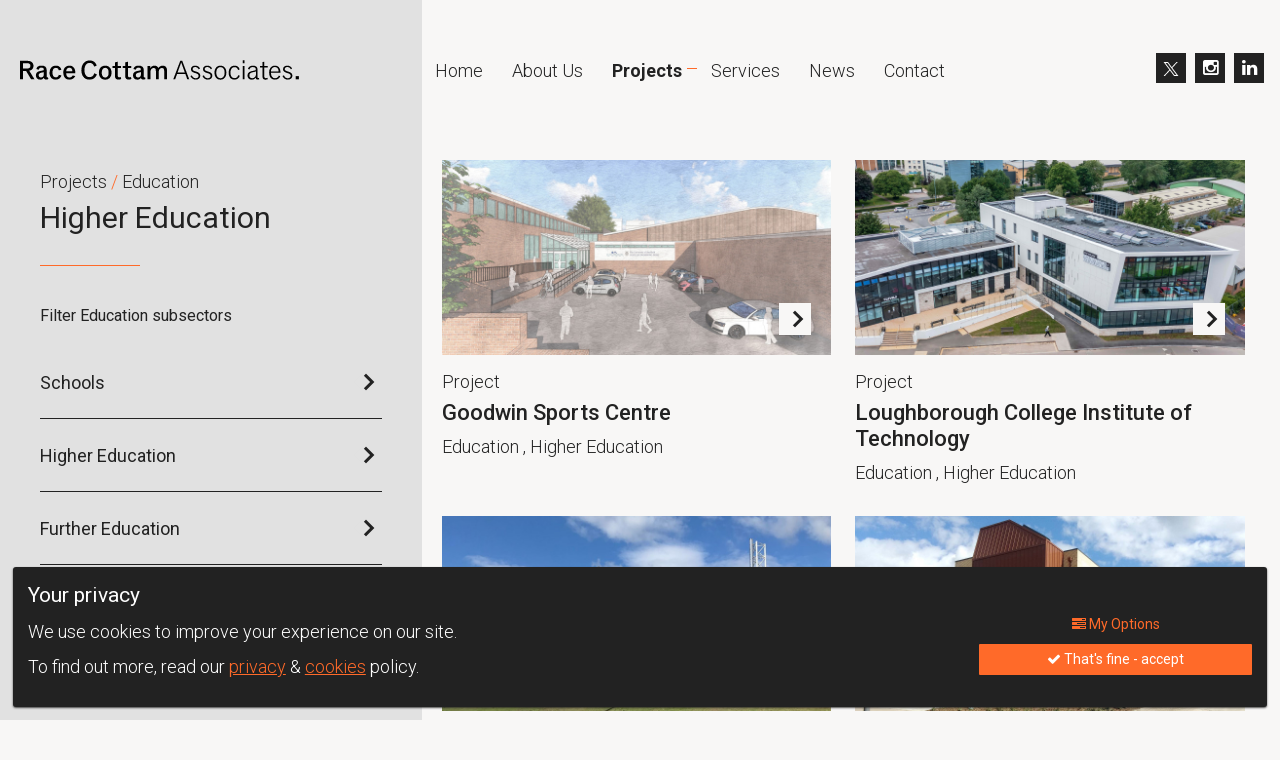

--- FILE ---
content_type: text/html; charset=UTF-8
request_url: https://racecottam.com/projects/for/education/higher-education
body_size: 5989
content:

<!doctype html>

<!-- HTML5 Boilerplate -->
<!--[if lt IE 7]><html class="no-js lt-ie9 lt-ie8 lt-ie7" lang="en"> <![endif]-->
<!--[if (IE 7)&!(IEMobile)]><html class="no-js lt-ie9 lt-ie8" lang="en"><![endif]-->
<!--[if (IE 8)&!(IEMobile)]><html class="no-js lt-ie9" lang="en"><![endif]-->
<!--[if gt IE 8]><!--> <html class="no-js" lang="en"><!--<![endif]-->

<head>
	
	<meta charset="utf-8">
	
	<title>Higher Education | Race Cottam Associates</title>
	
	<meta name="description" content="
		
			
				
			
		
	">
	<meta name="author" content="Race Cottam Associates">
	<meta name="keywords" content="">
	<link rel="canonical" href="https://racecottam.com/projects/for/higher-education" />
	
	<!-- http://t.co/dKP3o1e -->
	<meta name="HandheldFriendly" content="True">
	<meta name="MobileOptimized" content="320">
	
	<!-- Social meta -->
	<meta name="twitter:card" content="summary">
	<meta name="twitter:site" content="@racecottam">
	<meta name="twitter:creator" content="@racecottam">
	<meta name="twitter:title" content="Higher Education | Race Cottam Associates">
	<meta name="twitter:description" content="
		
			
				
			
		
	">
	<meta name="twitter:image" content="https://racecottam.com/_assets/img/slide-placeholder.png">

	<meta property="og:url" content="https://racecottam.com/projects/for/higher-education">
	<meta property="og:title" content="Higher Education | Race Cottam Associates">
	<meta property="og:type" content="website">
	<meta property="og:description" content="
		
			
				
			
		
	">
	<meta property="og:image" content="https://racecottam.com/_assets/img/slide-placeholder.png">
	<meta property="og:image:width" content="1270">
	<meta property="og:image:height" content="904">

	
	<!-- For all browsers -->
	<link href="//cdn.jsdelivr.net/npm/featherlight@1.7.14/release/featherlight.gallery.min.css" type="text/css" rel="stylesheet" />
	<link rel="stylesheet" href="/_assets/css/style.css?v=1733947046">
	
	
	<!--[if (lt IE 9)]>
	<link rel="stylesheet" href="/_assets/css/style-ie.css">
	<![endif]-->
	
	<!--[if (lt IE 9) & (!IEMobile)]>
	<script src="/_assets/js/selectivizr-min.js"></script>
	<![endif]-->
	
	<!-- JavaScript -->
	<script src="/_assets/js/modernizr-3.3.1-custom-min.js"></script>
	<script src="/_assets/js/css_browser_selector.js"></script>
	
	<!-- Icons -->
	<link rel="apple-touch-icon" sizes="180x180" href="/icons/apple-touch-icon.png">
	<link rel="icon" type="image/png" sizes="32x32" href="/icons/favicon-32x32.png">
	<link rel="icon" type="image/png" sizes="16x16" href="/icons/favicon-16x16.png">
	<link rel="mask-icon" href="/icons/safari-pinned-tab.svg" color="#dacbc9">
	<link rel="shortcut icon" href="/icons/favicon.ico">
	<meta name="msapplication-TileColor" content="#dacbc9">
	<meta name="msapplication-config" content="/icons/browserconfig.xml">
	<meta name="theme-color" content="#ffffff">
	
	<!--iOS -->
	<meta name="viewport" content="width=device-width, initial-scale=1.0">
	<meta name="apple-mobile-web-app-title" content="Race Cottam Associates">
	<meta name="viewport" content="initial-scale=1.0">
	<meta name="apple-mobile-web-app-capable" content="yes">
	<meta name="apple-mobile-web-app-status-bar-style" content="white">
	
	<meta http-equiv="cleartype" content="on">

	<!-- Fonts -->
	<link href="https://fonts.googleapis.com/css?family=Roboto:300,400,500,700" rel="stylesheet">	
	<link rel="stylesheet" href="https://maxcdn.bootstrapcdn.com/font-awesome/4.5.0/css/font-awesome.min.css">



</head>


<body class="body  projects for education env-prod ">





<div class="consent-module-roadblock ">
	<div class="container teal-theme">
		<div class="consent-module-roadblock-col">
			<h3 class="acc">Your privacy</h3>
			<p>We use cookies to improve your experience on our site.</p>
			<p>To find out more, read our <a href="/privacy-policy">privacy</a> &amp; <a href="/cookie-policy">cookies</a> policy.</p>
		</div>
		<div class="consent-module-roadblock-col">
			<form method="post" action="https://racecottam.com/projects/for/education/higher-education"  >
<div class='hiddenFields'>
<input type="hidden" name="ACT" value="29" />
<input type="hidden" name="RET" value="YOOCfhVNNbFLXq79UKhYlqkXvFoj00OEEFYYFUYNoba8m2FS1QBpOwZXPjxUnWna" />
<input type="hidden" name="consent_names" value="svwpJSyqCh3xOCv6sclAgQmg0dsu2XxPg15LvSs2Cuo5wo4nlb5j0Ww24RBDQqgtgHC0Nv7FuPnmP666CSakFWnk+wW8WWcJnkTc+WDzah8=" />
<input type="hidden" name="site_id" value="1" />
<input type="hidden" name="csrf_token" value="192ebaac650460385e08754eaa8ddc1a3fa870fb" />
</div>


	        <div class="hidden-fields">
	            
	            Functionality Cookies: <label><input type="checkbox" class="consent-block-input" name="ee:cookies_functionality" value="y" checked ></label>
	            
	            Performance Cookies: <label><input type="checkbox" class="consent-block-input" name="ee:cookies_performance" value="y" checked ></label>
	            
	        </div>
			<p class="form-actions">
				<button class="button ghost-button consent-module-button" href="#cookies" data-featherlight="#cookies" data-openspeed="1000"><i class="fa fa-tasks"></i> My Options</button>
				<button class="button consent-module-button" type="submit"><i class="fa fa-check"></i> That's fine - accept </button>
			</p>
	        </form>
	    </div>
    </div>
</div>
<!-- ee:cookies_functionality - not set -->



	<div class="row fixed-row offwhite-bg-- contact-header-row show-header">
		<h2 class="page-breadcrumbs">
			
			<a href="/">
				<img src="/icon.png" class="logo-img" alt="Race Cottam - 30 years logo">
				<img src="/_assets/svg/logo--full.svg" class="logo-img-wide" alt="Race Cottam - 30 years logo">
			</a>

		</h2>


		<nav class="site-nav fixed-top-nav">
			<ul class="main-nav">
					<li ><a href="/">Home</a></li>

		<li ><a href="/about-us">About Us</a>
		<ul class="subnav">
            
			<li ><a href="/sustainability">Sustainability</a></li>
            
			<li ><a href="/about-us/people">People</a></li>
            
			<li ><a href="/about-us/accreditation">Accreditation</a></li>
            
			<li ><a href="/about-us/careers">Careers</a></li>
            
		</ul>
	</li>	<li class="selected"><a href="/projects">Projects</a>
		<ul class="subnav">
            
			<li ><a href="/projects/for/education">Education</a></li>
            
			<li ><a href="/projects/for/health">Health</a></li>
            
			<li ><a href="/projects/for/residential">Residential</a></li>
            
			<li ><a href="/projects/for/energy-waste">Energy and Waste</a></li>
            
			<li ><a href="/projects/for/industrial-and-infrastructure">Industrial &amp; Infrastructure</a></li>
            
			<li ><a href="/projects/for/interior-design">Interior Design</a></li>
            
			<li ><a href="/projects/for/civil-commercial">Civic and Commercial</a></li>
            
		</ul>
	</li>	<li ><a href="/services/sustainability">Services</a>
		<ul class="subnav">
            
			<li ><a href="/services/stakeholder-engagement">Stakeholder Engagement</a></li>
            
			<li ><a href="/services/principal-designer">Principal Designer</a></li>
            
			<li ><a href="/services/sustainable-design">Sustainable Design</a></li>
            
			<li ><a href="/services/technical-advisor">Technical Advisor</a></li>
            
			<li ><a href="/services/interior-design">Interior Design</a></li>
            
			<li ><a href="/services/visualisation">Visualisation</a></li>
            
			<li ><a href="/services/masterplanning">Masterplanning</a></li>
            
		</ul>
	</li>	<li ><a href="/news">News</a>
		
	</li>	<li ><a href="/contact">Contact</a>
		
	</li>


			</ul>
							<ul class="social-nav">
					<li class="twitter"><a href="https://twitter.com/racecottam" target="_blank" title="Follow Race Cottam Associates on Twitter"><img src="/_assets/svg/icon-x-white.svg" class="icon-twitter" aria-hidden="true" alt="X (Twitter) icon" style="max-height: 18px;"></a></li>
					<li class="instagram"><a href="https://www.instagram.com/racecottam" target="_blank" title="Like Race Cottam Associates on Instagram"><i class="fa fa-instagram"></i></a></li>
					<li class="linkedin"><a href="https://www.linkedin.com/company/race-cottam-associates-limited" target="_blank" title="Like Race Cottam Associates on LinkedIn"><i class="fa fa-linkedin"></i></a></li>
				</ul> 
		</nav>

	</div><!-- / contact-header-row -->

	<header class="row page-header-row  header-switcher" data-show="header">

		<div class="container">

			<div class="site-logo">
				<a href="/" class="logo">
					<img src="/logo-orange.png" alt="Race Cottam Associates">
				</a>
			</div>

			<div class="mobile-nav ">
				<span class="menu">Menu <i class="icon arrow-icon"></i></span>
			</div>

			<nav class="site-nav additional-mobile-nav">
				<ul class="main-nav">
						<li ><a href="/">Home</a></li>

		<li ><a href="/about-us">About Us</a>
		<ul class="subnav">
            
			<li ><a href="/sustainability">Sustainability</a></li>
            
			<li ><a href="/about-us/people">People</a></li>
            
			<li ><a href="/about-us/accreditation">Accreditation</a></li>
            
			<li ><a href="/about-us/careers">Careers</a></li>
            
		</ul>
	</li>	<li class="selected"><a href="/projects">Projects</a>
		<ul class="subnav">
            
			<li ><a href="/projects/for/education">Education</a></li>
            
			<li ><a href="/projects/for/health">Health</a></li>
            
			<li ><a href="/projects/for/residential">Residential</a></li>
            
			<li ><a href="/projects/for/energy-waste">Energy and Waste</a></li>
            
			<li ><a href="/projects/for/industrial-and-infrastructure">Industrial &amp; Infrastructure</a></li>
            
			<li ><a href="/projects/for/interior-design">Interior Design</a></li>
            
			<li ><a href="/projects/for/civil-commercial">Civic and Commercial</a></li>
            
		</ul>
	</li>	<li ><a href="/services/sustainability">Services</a>
		<ul class="subnav">
            
			<li ><a href="/services/stakeholder-engagement">Stakeholder Engagement</a></li>
            
			<li ><a href="/services/principal-designer">Principal Designer</a></li>
            
			<li ><a href="/services/sustainable-design">Sustainable Design</a></li>
            
			<li ><a href="/services/technical-advisor">Technical Advisor</a></li>
            
			<li ><a href="/services/interior-design">Interior Design</a></li>
            
			<li ><a href="/services/visualisation">Visualisation</a></li>
            
			<li ><a href="/services/masterplanning">Masterplanning</a></li>
            
		</ul>
	</li>	<li ><a href="/news">News</a>
		
	</li>	<li ><a href="/contact">Contact</a>
		
	</li>


				</ul>
								<ul class="social-nav">
					<li class="twitter"><a href="https://twitter.com/racecottam" target="_blank" title="Follow Race Cottam Associates on Twitter"><img src="/_assets/svg/icon-x-white.svg" class="icon-twitter" aria-hidden="true" alt="X (Twitter) icon" style="max-height: 18px;"></a></li>
					<li class="instagram"><a href="https://www.instagram.com/racecottam" target="_blank" title="Like Race Cottam Associates on Instagram"><i class="fa fa-instagram"></i></a></li>
					<li class="linkedin"><a href="https://www.linkedin.com/company/race-cottam-associates-limited" target="_blank" title="Like Race Cottam Associates on LinkedIn"><i class="fa fa-linkedin"></i></a></li>
				</ul>
			</nav>
		
		</div>


	</header><!-- / page-header-row -->




	
	<!-- projects/sector -->

	
		
		

    	
	<main class="page-body  ">	

		<section class="row content-section header-switcher" data-show="min-header"  id="top">

			<div class="container standard-layout ">
			
				<div class="col first-col flush-bg ">


					<div class="block page-text-block sticky-content-x fade">

						<div class="page-text-header bottom-divider">
							<h3 class="suptitle"><a href="/projects">Projects</a> / <a href="/projects/for/education">Education</a></h3>
							<h1 class="title">Higher Education</h1>
							
						</div>

						
						<!-- else: child cat (parent: 3 // {parent_id})--> 
						
						<!--subsector_list, embed: 3 -->
<aside class="sector-nav fade">
    <h4>Filter Education subsectors</h4>
    <ul class="link-list icon-links">
   	
   	
   	
   	
   	
   	
        <li class="">
            <a href="/projects/for/education/schools">
                Schools
                <div class="icon rca-icon rca-icon--mid"><i class="icon rca-icon__inner"></i> </div> 
            </a>
        </li>
       
   	
   	
        <li class="selected">
            <a href="/projects/for/education/higher-education">
                Higher Education
                <div class="icon rca-icon rca-icon--mid"><i class="icon rca-icon__inner"></i> </div> 
            </a>
        </li>
       
   	
   	
        <li class="">
            <a href="/projects/for/education/further-education">
                Further Education
                <div class="icon rca-icon rca-icon--mid"><i class="icon rca-icon__inner"></i> </div> 
            </a>
        </li>
       
   	
   	
        <li class="">
            <a href="/projects/for/education/special-educational-needs">
                Special Educational Needs
                <div class="icon rca-icon rca-icon--mid"><i class="icon rca-icon__inner"></i> </div> 
            </a>
        </li>
       
   	
   	
   	
   	
   	
   	
   	
   	
   	
   	
   	
   	
   	
   	
   	
   	
   	
   	
   	
   	
       <li class="top-div">
            <a href="/projects/for/education/">
                All Education Projects
                <div class="icon rca-icon rca-icon--mid"><i class="icon rca-icon__inner"></i> </div> 
            </a>
        </li>
   	
    </ul>
</aside>

						
						

						

						<!-- sector_list -->
<aside class="sector-nav fade">
    <h4>Other Sectors</h4>
    <ul class="link-list icon-links">
   	
        <li>
            <a href="/projects/for/civil-commercial">
                Civic &amp; Commercial
                <div class="icon rca-icon rca-icon--mid"><i class="icon rca-icon__inner"></i> </div>
            </a>
        </li>
   	
        <li>
            <a href="/projects/for/education">
                Education
                <div class="icon rca-icon rca-icon--mid"><i class="icon rca-icon__inner"></i> </div>
            </a>
        </li>
   	
        <li>
            <a href="/projects/for/energy-waste">
                Energy &amp; Waste
                <div class="icon rca-icon rca-icon--mid"><i class="icon rca-icon__inner"></i> </div>
            </a>
        </li>
   	
        <li>
            <a href="/projects/for/health">
                Health
                <div class="icon rca-icon rca-icon--mid"><i class="icon rca-icon__inner"></i> </div>
            </a>
        </li>
   	
        <li>
            <a href="/projects/for/industrial-and-infrastructure">
                Industrial and Infrastructure
                <div class="icon rca-icon rca-icon--mid"><i class="icon rca-icon__inner"></i> </div>
            </a>
        </li>
   	
        <li>
            <a href="/projects/for/interior-design">
                Interior Design
                <div class="icon rca-icon rca-icon--mid"><i class="icon rca-icon__inner"></i> </div>
            </a>
        </li>
   	
        <li>
            <a href="/projects/for/residential">
                Residential
                <div class="icon rca-icon rca-icon--mid"><i class="icon rca-icon__inner"></i> </div>
            </a>
        </li>
   	
    </ul>
</aside>


					</div>

				</div>

				

				<div class="col second-col">

					<ul class="grid project-grid top-divider fade">

						
						<li class="block article-block  ">
							<a href="/projects/goodwin-sports-centre">
								<div class="watermark-image">
									
									<img src="https://racecottam.com/uploads/images/projects/_med/Main_image_Goodwin.jpg" class="">
									
									<div class="icon rca-icon rca-icon--light"><i class="icon rca-icon__inner"></i> </div>
								</div>
								<h3 class="suptitle">Project</h3>
								<h2 class="title"><strong>Goodwin Sports Centre</strong></h2>
							</a>
							<h4 class="subtitle sector-title"><a href="/projects/for/education">Education </a>, <a href="/projects/for/education/higher-education">Higher Education </a></h4>
						</li>
						
						<li class="block article-block  ">
							<a href="/projects/the-sheffield-college-advanced-technology-centre-olive-grove">
								<div class="watermark-image">
									
									<img src="https://racecottam.com/uploads/images/content/_med/Main_imageLIOT.jpg" class="">
									
									<div class="icon rca-icon rca-icon--light"><i class="icon rca-icon__inner"></i> </div>
								</div>
								<h3 class="suptitle">Project</h3>
								<h2 class="title"><strong>Loughborough College Institute of Technology</strong></h2>
							</a>
							<h4 class="subtitle sector-title"><a href="/projects/for/education">Education </a>, <a href="/projects/for/education/higher-education">Higher Education </a></h4>
						</li>
						
						<li class="block article-block  ">
							<a href="/projects/energy-centre">
								<div class="watermark-image">
									
									<img src="https://racecottam.com/uploads/images/projects/_med/Main_Image_Energy_Centre_WIP.jpg" class="">
									
									<div class="icon rca-icon rca-icon--light"><i class="icon rca-icon__inner"></i> </div>
								</div>
								<h3 class="suptitle">Project</h3>
								<h2 class="title"><strong>Energy Centre</strong></h2>
							</a>
							<h4 class="subtitle sector-title"><a href="/projects/for/education">Education </a>, <a href="/projects/for/education/higher-education">Higher Education </a></h4>
						</li>
						
						<li class="block article-block  ">
							<a href="/projects/institute-of-safe-autonomy">
								<div class="watermark-image">
									
									<img src="https://racecottam.com/uploads/images/projects/_med/Main_image_GISA.jpg" class="">
									
									<div class="icon rca-icon rca-icon--light"><i class="icon rca-icon__inner"></i> </div>
								</div>
								<h3 class="suptitle">Project</h3>
								<h2 class="title"><strong>Institute of Safe Autonomy</strong></h2>
							</a>
							<h4 class="subtitle sector-title"><a href="/projects/for/education">Education </a>, <a href="/projects/for/education/higher-education">Higher Education </a></h4>
						</li>
						
						<li class="block article-block  ">
							<a href="/projects/piazza-building">
								<div class="watermark-image">
									
									<img src="https://racecottam.com/uploads/images/projects/_med/Piazza_Web_Cover_2.jpg" class="">
									
									<div class="icon rca-icon rca-icon--light"><i class="icon rca-icon__inner"></i> </div>
								</div>
								<h3 class="suptitle">Project</h3>
								<h2 class="title"><strong>International Pathway College, Piazza Building</strong></h2>
							</a>
							<h4 class="subtitle sector-title"><a href="/projects/for/education">Education </a>, <a href="/projects/for/education/higher-education">Higher Education </a></h4>
						</li>
						
						<li class="block article-block  ">
							<a href="/projects/new-portland-entrance">
								<div class="watermark-image">
									
									<img src="https://racecottam.com/uploads/images/projects/_med/Main_image_template_New_Portland_Entrance.jpg" class="">
									
									<div class="icon rca-icon rca-icon--light"><i class="icon rca-icon__inner"></i> </div>
								</div>
								<h3 class="suptitle">Project</h3>
								<h2 class="title"><strong>New Portland Entrance, Leeds Beckett University</strong></h2>
							</a>
							<h4 class="subtitle sector-title"><a href="/projects/for/education">Education </a>, <a href="/projects/for/education/higher-education">Higher Education </a></h4>
						</li>
						
						<li class="block article-block  ">
							<a href="/projects/the-department-of-biology">
								<div class="watermark-image">
									
									<img src="https://racecottam.com/uploads/images/projects/_med/Main_Image_-_cropped.jpg" class="">
									
									<div class="icon rca-icon rca-icon--light"><i class="icon rca-icon__inner"></i> </div>
								</div>
								<h3 class="suptitle">Project</h3>
								<h2 class="title"><strong>The Department of Biology</strong></h2>
							</a>
							<h4 class="subtitle sector-title"><a href="/projects/for/education">Education </a>, <a href="/projects/for/education/higher-education">Higher Education </a></h4>
						</li>
						
						<li class="block article-block  ">
							<a href="/projects/university-of-york-spring-lane-teaching-facility">
								<div class="watermark-image">
									
									<img src="https://racecottam.com/uploads/images/projects/_med/Main_image_Spring_Lane.jpg" class="">
									
									<div class="icon rca-icon rca-icon--light"><i class="icon rca-icon__inner"></i> </div>
								</div>
								<h3 class="suptitle">Project</h3>
								<h2 class="title"><strong>Spring Lane Teaching Facility, University of York</strong></h2>
							</a>
							<h4 class="subtitle sector-title"><a href="/projects/for/education">Education </a>, <a href="/projects/for/education/higher-education">Higher Education </a></h4>
						</li>
						
						<li class="block article-block  ">
							<a href="/projects/sheila-silver-library">
								<div class="watermark-image">
									
									<img src="https://racecottam.com/uploads/images/projects/_med/Main_image_Sheila_Silva_Library.jpg" class="">
									
									<div class="icon rca-icon rca-icon--light"><i class="icon rca-icon__inner"></i> </div>
								</div>
								<h3 class="suptitle">Project</h3>
								<h2 class="title"><strong>Sheila Silver Library, Leeds Beckett University</strong></h2>
							</a>
							<h4 class="subtitle sector-title"><a href="/projects/for/education">Education </a>, <a href="/projects/for/education/higher-education">Higher Education </a></h4>
						</li>
						
						<li class="block article-block  ">
							<a href="/projects/school-of-health-and-wellbeing">
								<div class="watermark-image">
									
									<img src="https://racecottam.com/uploads/images/projects/_med/Main_image_School_of_Health_and_wellbeing_SHU.jpg" class="">
									
									<div class="icon rca-icon rca-icon--light"><i class="icon rca-icon__inner"></i> </div>
								</div>
								<h3 class="suptitle">Project</h3>
								<h2 class="title"><strong>School of Health and Wellbeing</strong></h2>
							</a>
							<h4 class="subtitle sector-title"><a href="/projects/for/education">Education </a>, <a href="/projects/for/education/higher-education">Higher Education </a></h4>
						</li>
						
						<li class="block article-block  ">
							<a href="/projects/collegiate-crescent-villas">
								<div class="watermark-image">
									
									<img src="https://racecottam.com/uploads/images/projects/_med/Main_image_Collegiate_Crescent_Villas.jpg" class="">
									
									<div class="icon rca-icon rca-icon--light"><i class="icon rca-icon__inner"></i> </div>
								</div>
								<h3 class="suptitle">Project</h3>
								<h2 class="title"><strong>Collegiate Crescent Villas</strong></h2>
							</a>
							<h4 class="subtitle sector-title"><a href="/projects/for/education">Education </a>, <a href="/projects/for/education/higher-education">Higher Education </a></h4>
						</li>
						
						<li class="block article-block  ">
							<a href="/projects/the-mews">
								<div class="watermark-image">
									
									<img src="https://racecottam.com/uploads/images/projects/_med/Main_image_The_Mews.jpg" class="">
									
									<div class="icon rca-icon rca-icon--light"><i class="icon rca-icon__inner"></i> </div>
								</div>
								<h3 class="suptitle">Project</h3>
								<h2 class="title"><strong>The Mews</strong></h2>
							</a>
							<h4 class="subtitle sector-title"><a href="/projects/for/education">Education </a>, <a href="/projects/for/education/higher-education">Higher Education </a></h4>
						</li>
						
						<li class="block article-block  ">
							<a href="/projects/leeds-beckett-university-framework">
								<div class="watermark-image">
									
									<img src="https://racecottam.com/uploads/images/projects/_med/49892-125.jpg" class="">
									
									<div class="icon rca-icon rca-icon--light"><i class="icon rca-icon__inner"></i> </div>
								</div>
								<h3 class="suptitle">Project</h3>
								<h2 class="title"><strong>Leeds Beckett University Framework</strong></h2>
							</a>
							<h4 class="subtitle sector-title"><a href="/projects/for/education">Education </a>, <a href="/projects/for/education/higher-education">Higher Education </a></h4>
						</li>
						

					</ul>

				</div>

			</div>

		</section>


		<section class="row content-footer-section">

			<div class="container standard-layout ">
			
				<div class="col first-col flush-bg bottom-align">


					<div class="block">
						<a href="#top" class="back-to-top">
							<i class="fa fa-arrow-up"></i>
							<strong>Back to top</strong>
						</a>
					</div>

				</div>


				<div class="col second-col">

					<ul class="grid project-grid">


					</ul>

				</div>

			</div>

		</section>


	</main><!-- / page-content -->




	<footer class="row page-footer">
		<div class="container">

			<div class="standard-layout footer-layout">
				<div class="col first-col">
					<ul class="link-list">
						<li ><a href="/">Home</a></li>
						
						
						<li ><a href="/about-us">About Us</a></li>
						
						<li class="selected"><a href="/projects">Projects</a></li>
						
						<li ><a href="/services/sustainability">Services</a></li>
						
						<li ><a href="/news">News</a></li>
						
						<li ><a href="/contact">Contact</a></li>
						
						
					</ul>
				</div>
				<div class="col second-col split-layout">
					<div class="col">
						<p>Race Cottam Associates Ltd,<br>1 East Parade,<br> Sheffield,<br> S1 2ET<br>
						t: 0114 273 7050</p>
					</div>
					<div class="col">
						<p>Company Registration No. 02798165<br>
						All content &copy; Race Cottam Associates 2026 <br>
						<a href="/privacy-policy">Privacy Policy</a> | <a href="/cookie-policy">Cookie Policy</a> | <a class="consent-module-button" href="#cookies" data-featherlight="#cookies" data-openspeed="1000">Cookies and Privacy settings</a> <br> <a href="/uploads/files/231020_-_Race_Cottam_Associates_-_MODERN_SLAVERY_ACT.pdf" target="_blank">Modern Day Slavery statement</a></p>
						<p><a href="https://field.studio/?utm_source=Race Cottam Associates&utm_medium=referral&utm_campaign=Website footer links (01-2026)" target="_blank" title="Website design + build by Field">Website design + build by Field</a></p>
					</div>
				</div>
			</div>

		</div>
	</footer><!-- / page-footer -->

	
	<div class="consent-module  " style="display: none;">

    <div id="cookies" style="background:#fff" class="consent-request-module additional-content-container purple-theme">
        <h2>We use cookies</h2>
        <div class="consent-intro">
            <p>Our website uses cookies, which help us to improve our site and enables us to deliver the best possible service and customer experience. By clicking accept you are agreeing to our cookie policy. <a href="/cookies">Find out more.</a></p>
            
            
        </div>

        <form method="post" action="https://racecottam.com/projects/for/education/higher-education"  >
<div class='hiddenFields'>
<input type="hidden" name="ACT" value="29" />
<input type="hidden" name="RET" value="2cArHAeCaBedetgtVQESvnehuPJNfcxTxiyvZjfFo5OS1Hy32cbKvHmDQOW8Cj1k" />
<input type="hidden" name="consent_names" value="EynZAImj8Evb15eSUhIHgFyiZjsAkfRNV7JxRF6a8Jc+jkiN+HzvZLpAUVzAr0Xa3Tu/YGdElM1My3iEhZumyocUFQLNbDbvvyea3T7YI2U=" />
<input type="hidden" name="site_id" value="1" />
<input type="hidden" name="csrf_token" value="192ebaac650460385e08754eaa8ddc1a3fa870fb" />
</div>


            <div class="consent-container">
                
                <div class="consent-block consent-ee:cookies_functionality">
                    <h3>Functionality Cookies</h3>
                    <div class="consent-block-layout">
                        <div class="consent-block-text">
                            <p>These cookies help us personalize content and functionality for you, including remembering changes you have made to parts of the website that you can customize, or selections for services made on previous visits. If you do not allow these cookies, some portions of our website may be less friendly and easy to use, forcing you to enter content or set your preferences on each visit.</p>
                            <p>These cookies are currently set to be <strong>disallowed</strong></p>
                        </div>
                        <div class="consent-block-option">
                            <label class="consent-block-label checkbox-control  selected"><i class="fa fa-check"></i><span class="label-text">Accept:</span> <input type="checkbox" class="consent-block-input" name="ee:cookies_functionality" value="y"  checked ></label> 
                        </div>
                    </div>
                </div>
                
                <div class="consent-block consent-ee:cookies_performance">
                    <h3>Performance Cookies</h3>
                    <div class="consent-block-layout">
                        <div class="consent-block-text">
                            <p>These cookies allow us measure how visitors use our website, which pages are popular, and what our traffic sources are. This helps us improve how our website works and make it easier for all visitors to find what they are looking for. The information is aggregated and anonymous, and cannot be used to identify you. If you do not allow these cookies, we will be unable to use your visits to our website to help make improvements.</p>
                            <p>These cookies are currently set to be <strong>disallowed</strong></p>
                        </div>
                        <div class="consent-block-option">
                            <label class="consent-block-label checkbox-control  selected"><i class="fa fa-check"></i><span class="label-text">Accept:</span> <input type="checkbox" class="consent-block-input" name="ee:cookies_performance" value="y"  checked ></label> 
                        </div>
                    </div>
                </div>
                
                <div class="consent-block">
                    <h3>Essential</h3>
                    <div class="consent-block-layout">
                        <div class="consent-block-text">
                            <p>Tools that enable essential services and functionality, including identity verification, service continuity and site security. Opt out is not available.</p>
                        </div>
                        <div class="consent-block-option">
                            <label class="consent-block-label required selected"><i class="fa fa-check"><i class="fa fa-lock"></i></i><span class="label-text">Accept:</span> <input type="checkbox" class="consent-block-input" name="essential" value="y" checked disabled></label>
                        </div>
                    </div>
                </div>
            </div>
            <div class="consent-button">
                <button class="button" type="submit" name="submit">Update Cookie settings.</button>
            </div>
        </form>
    </div>
</div>

	
<!--<script src="//ajax.googleapis.com/ajax/libs/jquery/1.7.2/jquery.min.js"></script>
	<script>window.jQuery || document.write('<script src="/_assets/idm/js/jquery-1.7.2.min.js"><\/script>')</script>-->

	<!-- <script src="//code.jquery.com/jquery-1.10.2.js"></script> -->
	<script src="https://code.jquery.com/jquery-2.2.4.min.js" integrity="sha256-BbhdlvQf/xTY9gja0Dq3HiwQF8LaCRTXxZKRutelT44=" crossorigin="anonymous"></script>
	<script src="//code.jquery.com/ui/1.11.4/jquery-ui.js"></script>
	
<!--<script src="/_assets/js/lazysizes.min.js" ></script>	
	<script src="/_assets/js/smoothState.min.js" ></script>	-->

	<script src="/_assets/js/wow.js" ></script>	
	<script src="/_assets/js/sticky.js" ></script>	
	<script src="/_assets/js/slick/slick.min.js" ></script>	
	<script src="/_assets/js/lity.min.js" ></script>	
	<script src="/_assets/js/featherlight/src/featherlight.js"></script>	
	<script src="//cdn.jsdelivr.net/npm/featherlight@1.7.14/release/featherlight.gallery.min.js" type="text/javascript" charset="utf-8"></script>

	
	<script src="/_assets/js/plugins.js"></script>
	<script src="/_assets/js/script.js?v=1701274250"></script>
	
	
		
</body>
</html>









--- FILE ---
content_type: text/css
request_url: https://racecottam.com/_assets/css/style.css?v=1733947046
body_size: 16906
content:
@charset "UTF-8";
body.env-local .admin-bar .site-details:after {
  z-index: 100;
  float: right;
  font-size: 13px;
  padding: 0px 6px;
  color: rgb(34, 34, 34);
  display: inline-block;
  padding: 0px 2px;
  bottom: 50px;
}
@media all and (min-width: 20em) {
  body.env-local .admin-bar .site-details:after {
    content: "mob ≥ 320px (20em)";
  }
}
@media all and (min-width: 37.5em) {
  body.env-local .admin-bar .site-details:after {
    content: "phab ≥ 600px (37.5em)";
  }
}
@media all and (min-width: 46.25em) {
  body.env-local .admin-bar .site-details:after {
    content: "tab ≥ 740px (46.25em)";
  }
}
@media all and (min-width: 61.25em) {
  body.env-local .admin-bar .site-details:after {
    content: "lap ≥ 980px (61.25em)";
  }
}
@media all and (min-width: 81.25em) {
  body.env-local .admin-bar .site-details:after {
    content: "desk ≥ 1300px (81.25em)";
  }
}
@media all and (min-width: 100em) {
  body.env-local .admin-bar .site-details:after {
    content: "epic ≥ 1600px (100em)";
  }
}

/**
 * Tests
 * (scroll down to edit the tests)
 */
@media all and (min-width: 20em) {
  .element {
    color: green;
  }
}
@media all and (min-width: 37.5em) {
  .element {
    color: yellow;
  }
}
@media all and (min-width: 46.25em) {
  .element {
    color: blue;
  }
}
@media all and (max-width: 61.24em) {
  .element {
    color: red;
  }
}
@media all and (max-width: 400px), (min-width: 650px) and (max-width: 1200px) {
  .element {
    color: crimson;
  }
}
@media all and (min-width: 75em) {
  .element {
    color: yellow;
  }
}

/**
 * For older browsers that don't support @media queries
 * (in our case: IE8)


.element {
    @include mq($from: mob) {
        color: lighten(green,40);
    }
    @include mq($from: tab) {
        color: lighten(blue,40);
    }
    @include mq($to: lap) {
        color: lighten(red,40); // Not wide enough: won't be in the output
    }
    @include mq(desk) {
        color: lighten(crimson,40); // Too wide: won't be in the output
    }

}
 */
html, body, body div, span, object, iframe, h1, h2, h3, h4, h5, h6, p, blockquote, pre, abbr, address, cite, code, del, dfn, em, img, ins, kbd, q, samp, small, strong, sub, sup, var, b, i, dl, dt, dd, ol, ul, li, fieldset, form, label, legend, table, caption, tbody, tfoot, thead, tr, th, td, article, aside, figure, footer, header, hgroup, menu, nav, section, time, mark, audio, video {
  margin: 0;
  padding: 0;
  border: 0;
  outline: 0;
  font-size: 100%;
  vertical-align: baseline;
  background: transparent;
  -webkit-box-sizing: border-box;
          box-sizing: border-box;
}

article, aside, figure, footer, header, hgroup, nav, section {
  display: block;
}

@-webkit-viewport {
  width: device-width;
}
@-moz-viewport {
  width: device-width;
}
@-ms-viewport {
  width: device-width;
}
@-o-viewport {
  width: device-width;
}
@viewport {
  width: device-width;
}
html {
  background: #f8f7f6;
  font-size: 62.5%;
  -webkit-overflow-scrolling: touch;
  -webkit-tap-highlight-color: white;
  -webkit-text-size-adjust: 100%;
  -ms-text-size-adjust: 100%;
}

body {
  margin: 0;
  padding: 0;
  width: 100%;
  background-color: transparent;
  font-family: "Roboto", "AvenirBook", "Helvetica Neue", Helvetica, Arial, sans-serif;
  font-size: 16px;
  font-size: 1.6rem;
  line-height: 1.4em;
  color: rgb(34, 34, 34);
  overflow-x: hidden;
}
@media all and (min-width: 46.25em) {
  body {
    padding-top: 70px;
  }
  body:after {
    background: #e1e1e1;
    display: inline-block;
    width: 33%;
    height: 100%;
    max-width: 528px;
    left: 0;
    top: 0;
    position: fixed;
    content: "";
    z-index: -1;
  }
}
@media all and (min-width: 61.25em) {
  body {
    padding-top: 120px;
  }
}

.row {
  width: 100%;
  padding: 0;
  margin: 0;
  padding: 0px;
}
.row.fixed-row {
  position: fixed;
  top: 0;
  left: 0;
  width: 100%;
  z-index: 100;
}
.row#top {
  padding-top: 20px;
}
@media all and (max-width: 61.24em) {
  .row.fixed-row {
    background: #e1e1e1;
  }
}
@media all and (min-width: 61.25em) {
  .row.fixed-row {
    position: fixed;
    display: -webkit-box;
    display: -ms-flexbox;
    display: flex;
    -webkit-box-orient: horizontal;
    -webkit-box-direction: normal;
        -ms-flex-direction: row;
            flex-direction: row;
    -webkit-box-pack: justify;
        -ms-flex-pack: justify;
            justify-content: space-between;
    -webkit-box-align: center;
        -ms-flex-align: center;
            align-items: center;
    -ms-flex-wrap: nowrap;
        flex-wrap: nowrap;
  }
}

.container {
  width: 100%;
  display: block;
  margin: 0 0;
  padding: 10px 0;
  -webkit-box-sizing: border-box;
          box-sizing: border-box;
  max-width: 1600px;
}
div.env-callout {
  padding: 20px;
  background: #e1e1e1;
  margin: 0 0 20px;
  max-width: 600px;
  -webkit-box-sizing: border-box;
          box-sizing: border-box;
  background: #e1e1e1 url(/_assets/img/flash-bg.png) repeat center center;
}
div.env-callout h2 {
  font-family: "Roboto", "AvenirBook", "Helvetica Neue", Helvetica, Arial, sans-serif;
  font-family: "Roboto", "AvenirBold", "Helvetica Neue", Helvetica, Arial, sans-serif;
  line-height: 1.2;
  margin-bottom: 10px;
  font-size: 36px;
  font-size: 3.6rem;
}
div.env-callout h2 strong {
  font-family: "Roboto", "AvenirBold", "Helvetica Neue", Helvetica, Arial, sans-serif;
  font-weight: 700;
  text-transform: uppercase;
  color: rgb(255, 255, 255);
}
div.env-callout p {
  font-size: 24px;
  font-size: 2.4rem;
}
div.env-callout p a {
  color: rgb(34, 34, 34);
}
div.env-callout.local {
  background-color: #a2dc42;
}
div.env-callout.dev {
  background-color: #FFC416;
}
div.env-callout.stage {
  background-color: #fdd700;
}
div.env-callout.prod {
  background-color: #e00719;
}
@media all and (min-width: 46.25em) {
  div.env-callout h2 {
    font-size: 46px;
    font-size: 4.6rem;
  }
}

body.show-admin-bar {
  padding-bottom: 90px;
}

.admin-bar {
  background: #e1e1e1;
  color: #333;
  font-size: 16px;
  font-size: 1.6rem;
  padding: 15px 0px;
  position: fixed;
  bottom: 0;
  left: 0;
  width: 100%;
  z-index: 99;
  -webkit-box-sizing: border-box;
          box-sizing: border-box;
  -webkit-box-pack: justify;
      -ms-flex-pack: justify;
          justify-content: space-between;
  -webkit-box-shadow: 0 1px 2px rgba(34, 34, 34, 0.5);
  box-shadow: 0 1px 2px rgba(34, 34, 34, 0.5);
}
@media all and (max-width: 37.49em) {
  .admin-bar {
    display: none;
  }
}
.admin-bar:not(.gr1) .admin-item.min {
  display: none;
}
.admin-bar .admin-wrapper {
  display: -webkit-box;
  display: -ms-flexbox;
  display: flex;
  -webkit-box-orient: horizontal;
  -webkit-box-direction: normal;
      -ms-flex-direction: row;
          flex-direction: row;
  -webkit-box-pack: justify;
      -ms-flex-pack: justify;
          justify-content: space-between;
  padding: 0 20px;
}
.admin-bar .container {
  display: -webkit-box;
  display: -ms-flexbox;
  display: flex;
  -webkit-box-orient: horizontal;
  -webkit-box-direction: normal;
      -ms-flex-direction: row;
          flex-direction: row;
  padding-top: 0;
  padding-bottom: 0;
}
.admin-bar .container i {
  display: inline-block;
  height: 20px;
  width: 8.3333333333%;
  top: -35px;
  margin-bottom: -25px;
  position: relative;
  text-align: center;
  padding-top: 20px;
  padding-bottom: 0px;
  font-size: 10px;
  font-size: 1rem;
  font-style: normal;
  background: rgba(55, 138, 223, 0.2);
  border-left: 1px solid rgb(34, 34, 34);
  -webkit-transition: all 0.3s ease-in-out;
  transition: all 0.3s ease-in-out;
}
.admin-bar .container i:last-of-type {
  border-right: 1px solid rgb(34, 34, 34);
}
.admin-bar .container i:nth-of-type(odd) {
  background: rgba(255, 106, 41, 0.3);
}
@media all and (max-width: 46.24em) {
  .admin-bar .container {
    display: none;
  }
}
@media all and (max-width: 81.24em) {
  .admin-bar .admin-item.min {
    display: none;
  }
}
.admin-bar .page-details {
  text-align: left;
}
.admin-bar .site-details {
  text-align: right;
}
.admin-bar .admin-item {
  display: inline-block;
  padding: 0 9px 0 5px;
  border-right: 1px solid #a2a2a2;
}
.admin-bar .admin-item:last-of-type {
  border: none;
}
.admin-bar strong {
  font-family: "Roboto", "AvenirBook", "Helvetica Neue", Helvetica, Arial, sans-serif;
  font-weight: 700;
}
.admin-bar span {
  font-size: 13px;
  font-size: 1.3rem;
}
.admin-bar a {
  background: rgb(255, 255, 255);
  color: #ff6a29;
  font-size: 13px;
  font-size: 1.3rem;
  padding: 0 4px 1px;
  text-decoration: none;
  border-radius: 3px;
  -webkit-box-shadow: 0 1px 2px rgba(34, 34, 34, 0.1);
  box-shadow: 0 1px 2px rgba(34, 34, 34, 0.1);
}
.admin-bar a:visited {
  color: #ff6a29;
}
.admin-bar a:hover {
  text-decoration: none;
  color: rgb(34, 34, 34);
  -webkit-box-shadow: 0 1px 2px rgba(34, 34, 34, 0);
  box-shadow: 0 1px 2px rgba(34, 34, 34, 0);
}

.status-dot {
  width: 12px;
  height: 12px;
  border-radius: 100px;
  display: inline-block;
  margin: 0 3px;
  -webkit-box-shadow: 0 1px 2px rgba(34, 34, 34, 0.2) inset;
  box-shadow: 0 1px 2px rgba(34, 34, 34, 0.2) inset;
}

.st-local,
.st-open {
  background-color: #8bc34a;
}

.st-dev,
.st-draft {
  background-color: #FFC416;
}

.st-stage {
  background-color: #fdd700;
}

.st-prod,
.st-closed {
  background-color: #f43648;
}

.edited-list li {
  display: -webkit-box;
  display: -ms-flexbox;
  display: flex;
  -webkit-box-orient: horizontal;
  -webkit-box-direction: normal;
      -ms-flex-direction: row;
          flex-direction: row;
  margin-bottom: 10px;
  -webkit-box-pack: justify;
      -ms-flex-pack: justify;
          justify-content: space-between;
  -webkit-box-align: baseline;
      -ms-flex-align: baseline;
          align-items: baseline;
  border-bottom: 1px solid #e1e1e1;
  padding-top: 6px;
  padding-bottom: 8px;
  margin-bottom: 0;
}
.edited-list li:hover {
  background-color: #fbfbfb;
}
.edited-list li > * {
  width: 50%;
  padding-left: 10px;
}
.edited-list li.draft {
  opacity: 0.7;
}
.edited-list strong {
  width: 40%;
  text-overflow: ellipsis;
  white-space: pre;
  overflow: hidden;
  -webkit-box-flex: 1;
      -ms-flex-positive: 1;
          flex-grow: 1;
}
.edited-list em {
  font-style: normal;
  text-transform: uppercase;
  font-size: 12px;
  font-size: 1.2rem;
  width: 15%;
}
.edited-list .edit-this {
  width: 25%;
  text-overflow: ellipsis;
  white-space: pre;
  overflow: hidden;
}
.edited-list .date {
  width: 15%;
  font-size: 14px;
  font-size: 1.4rem;
}
.edited-list .count {
  width: 35px;
}
.edited-list .status-dot {
  margin-top: 5px;
  margin-right: 5px;
  width: 12px;
  -ms-flex-negative: 0;
      flex-shrink: 0;
}

.seo-preview {
  width: 100%;
  max-width: 440px;
}
.seo-preview h2 {
  margin-bottom: 20px;
}
.seo-preview .preview-title {
  font-family: Arial, Helvetica, sans-serif;
  font-size: 18px;
  font-size: 1.8rem;
  display: -webkit-box;
  display: -ms-flexbox;
  display: flex;
  -webkit-box-orient: horizontal;
  -webkit-box-direction: normal;
      -ms-flex-direction: row;
          flex-direction: row;
  -webkit-box-pack: justify;
      -ms-flex-pack: justify;
          justify-content: space-between;
}
.seo-preview .preview-title .fa {
  font-size: 14px;
  font-size: 1.4rem;
}
.seo-preview .preview-title strong {
  font-family: Arial, Helvetica, sans-serif;
  font-size: 18px;
  font-size: 1.8rem;
  font-weight: 700;
}
.seo-preview .preview-title .icon-share {
  font-size: 14px;
  font-size: 1.4rem;
  text-decoration: none;
  padding: 3px 3px;
  font-family: Arial, Helvetica, sans-serif;
}
.seo-preview .preview-title a.icon-share {
  background: #eee;
  padding: 3px 6px;
  -webkit-transition: all 0.3s ease-in-out;
  transition: all 0.3s ease-in-out;
}
.seo-preview .preview-title a.icon-share:hover {
  -webkit-box-shadow: 0 1px 3px rgba(34, 34, 34, 0.4);
  box-shadow: 0 1px 3px rgba(34, 34, 34, 0.4);
}
.seo-preview .clip {
  max-height: 1.3em;
  white-space: nowrap;
  overflow: hidden;
  text-overflow: ellipsis;
}
.seo-preview .preview {
  border: 1px solid #ccc;
  padding: 15px;
  border-radius: 2px;
  margin: 0 0 20px;
  -webkit-transition: all 0.3s ease-in-out;
  transition: all 0.3s ease-in-out;
}
.seo-preview .preview:hover {
  -webkit-box-shadow: 0 1px 3px rgba(34, 34, 34, 0.4);
  box-shadow: 0 1px 3px rgba(34, 34, 34, 0.4);
}
.seo-preview .title, .seo-preview .url, .seo-preview .description {
  display: inline-block;
  width: 100%;
  margin: 0 0 0px;
  line-height: 1.2;
  font-weight: 400;
  color: rgb(34, 34, 34);
}
.seo-preview .title {
  font-size: 18px;
  font-size: 1.8rem;
}
.seo-preview .description {
  line-height: 1.4;
}
.seo-preview .google-preview {
  font-family: Arial, Helvetica, sans-serif;
}
.seo-preview .google-preview .title {
  color: #1e0fbe;
  font-size: 18px;
  font-size: 1.8rem;
}
.seo-preview .google-preview .url {
  max-width: 586px;
  font-size: 14px;
  font-size: 1.4rem;
  color: #006621;
}
.seo-preview .google-preview .description {
  color: #545454;
  font-size: 13px;
  font-size: 1.3rem;
  line-height: 1.6;
}
.seo-preview .twitter-preview,
.seo-preview .facebook-preview {
  font-family: "Helvetica Neue", Helvetica, Arial, sans-serif;
  line-height: 1.3em;
  border: 1px solid #ccc;
  padding: 0;
  border-radius: 8px;
  overflow: hidden;
}
.seo-preview .twitter-preview .image,
.seo-preview .facebook-preview .image {
  max-width: 438px;
  max-height: 220px;
  overflow: hidden;
  background-position: 50% 50%;
  background-size: cover;
  background-repeat: no-repeat;
}
.seo-preview .twitter-preview .image img,
.seo-preview .facebook-preview .image img {
  left: -999em;
  position: relative;
}
.seo-preview .twitter-preview .text,
.seo-preview .facebook-preview .text {
  padding: 15px;
  font-size: 14px;
  font-size: 1.4rem;
}
.seo-preview .twitter-preview .title,
.seo-preview .facebook-preview .title {
  font-weight: 700;
  margin: 0 0 5px;
}
.seo-preview .twitter-preview .description,
.seo-preview .facebook-preview .description {
  margin: 0 0 5px;
}
.seo-preview .twitter-preview .url,
.seo-preview .facebook-preview .url {
  color: #8899A6;
  margin: 0;
}
.seo-preview .facebook-preview {
  border-radius: 2px;
  border-color: #dadde1;
}
.seo-preview .facebook-preview .text {
  background: #f2f3f5;
}
.seo-preview .facebook-preview .title {
  font-size: 16px;
  font-size: 1.6rem;
  color: #1d2129;
}
.seo-preview .facebook-preview .description {
  font-size: 14px;
  font-size: 1.4rem;
  color: #606770;
}
.seo-preview .facebook-preview .url {
  color: #606770;
  margin: 0;
  text-transform: uppercase;
  font-size: 12px;
  font-size: 1.2rem;
}
.seo-preview .meta-tags {
  font-family: "Roboto Mono", Monaco, Courier New, monospace;
  font-size: 12px;
  font-size: 1.2rem;
  background: #eee;
  padding: 10px;
}
.seo-preview .meta-tags > * {
  line-height: 1.6;
}
.seo-preview .meta-tags .title {
  font-size: 12px;
  font-size: 1.2rem;
}

section#debug {
  border-top: 1px solid #a2a2a2;
  background: rgb(255, 255, 255);
  width: 100%;
  max-width: none;
  -webkit-box-shadow: 0 3px 10px rgba(0, 0, 0, 0.3) inset;
          box-shadow: 0 3px 10px rgba(0, 0, 0, 0.3) inset;
  margin: 0;
}
section#debug .col-group {
  max-width: 1200px;
  margin: 10px auto;
}

.edit-this {
  margin-top: 10px;
  margin-bottom: 10px;
  display: inline-block;
}
.edit-this a {
  font-size: 70%;
  background: #f8f7f6;
  color: #ff6a29;
  font-size: 13px;
  font-size: 1.3rem;
  padding: 0 4px 1px;
  text-decoration: none;
  border-radius: 3px;
  -webkit-box-shadow: 0 1px 2px rgba(34, 34, 34, 0.1);
  box-shadow: 0 1px 2px rgba(34, 34, 34, 0.1);
}
.edit-this a:visited {
  color: #ff6a29;
}
.edit-this a:hover {
  text-decoration: none;
  color: rgb(34, 34, 34);
  -webkit-box-shadow: 0 1px 2px rgba(34, 34, 34, 0);
  box-shadow: 0 1px 2px rgba(34, 34, 34, 0);
}

h1 .edit-this {
  margin: 0 10px;
}

.button {
  display: inline-block;
  *display: inline;
  /* IE7 inline-block hack */
  *zoom: 1;
  padding: 6px 11px 6px;
  margin-bottom: 0.3em;
  font-weight: 400;
  font-family: "Roboto", "AvenirBook", "Helvetica Neue", Helvetica, Arial, sans-serif;
  font-size: 14px;
  font-size: 1.4rem;
  line-height: 1.4em;
  color: rgb(255, 255, 255);
  text-align: center;
  vertical-align: middle;
  background-color: #ff6a29;
  border: none;
  border-radius: 1px;
  -webkit-transition: all 0.3s ease-in-out;
  transition: all 0.3s ease-in-out;
  cursor: pointer;
  *margin-left: 0.3em;
}
.button:visited, .button:hover {
  color: rgb(34, 34, 34);
  text-decoration: none;
}
.button.ghost-button {
  color: #ff6a29;
  background-color: transparent;
}
.button.ghost-button:visited, .button.ghost-button:hover {
  color: rgb(255, 255, 255);
  text-decoration: none;
}

.button:first-child {
  *margin-left: 0;
}

.disabled-button {
  -webkit-opacity: 0.5;
  -moz-opacity: 0.5;
  opacity: 0.5;
  cursor: default;
}

.error-button {
  background-image: -webkit-linear-gradient(top, #ff6a29, #ec0c2b);
  background-color: #ec0c2b;
  background-image: -webkit-gradient(linear, left top, left bottom, from(#ff6a29), to(#ec0c2b));
  background-image: linear-gradient(top, #ff6a29, #ec0c2b);
  background-repeat: repeat-x;
  color: rgb(255, 255, 255);
}
.error-button:visited, .error-button:hover {
  color: rgb(255, 255, 255);
}

.primary-button {
  background-color: #ff6a29;
}

.secondary-button {
  background-color: #7b7b7b;
}

.success-button {
  background-color: #5acc32;
}

.warning-button {
  background-color: #ff6a29;
}

.mini-button {
  padding: 3px 5px;
  font-size: 11px;
  font-size: 1.1rem;
  line-height: 14px;
}

.small-button {
  padding: 6px 10px;
  font-size: 11px;
  font-size: 1.1rem;
  line-height: 16px;
}

.large-button {
  padding: 11px 22px;
  font-size: 14px;
  font-size: 1.4rem;
  line-height: normal;
  -webkit-border-top-right-radius: 4px;
  -webkit-border-bottom-right-radius: 0;
  -webkit-border-bottom-left-radius: 0;
  -webkit-border-top-left-radius: 0;
  -moz-border-radius-topright: 4px;
  -moz-border-radius-bottomright: 0;
  -moz-border-radius-bottomleft: 0;
  -moz-border-radius-topleft: 0;
  border-top-right-radius: 4px;
  border-bottom-right-radius: 0;
  border-bottom-left-radius: 0;
  border-top-left-radius: 0;
  -webkit-background-clip: padding-box;
  -moz-background-clip: padding;
  background-clip: padding-box;
}

.extlarge-button {
  padding: 11px 22px;
  font-size: 21px;
  font-size: 2.1rem;
  -webkit-border-top-right-radius: 4px;
  -webkit-border-bottom-right-radius: 0;
  -webkit-border-bottom-left-radius: 0;
  -webkit-border-top-left-radius: 0;
  -moz-border-radius-topright: 4px;
  -moz-border-radius-bottomright: 0;
  -moz-border-radius-bottomleft: 0;
  -moz-border-radius-topleft: 0;
  border-top-right-radius: 4px;
  border-bottom-right-radius: 0;
  border-bottom-left-radius: 0;
  border-top-left-radius: 0;
  -webkit-background-clip: padding-box;
  -moz-background-clip: padding;
  background-clip: padding-box;
}

.button-group {
  position: relative;
  *zoom: 1;
  *margin-left: 0.3em;
  margin-bottom: 1.4em;
}
.button-group .button {
  position: relative;
  float: left;
  margin-left: -1px;
  -webkit-border-top-right-radius: 0;
  -webkit-border-bottom-right-radius: 0;
  -webkit-border-bottom-left-radius: 0;
  -webkit-border-top-left-radius: 0;
  -moz-border-radius-topright: 0;
  -moz-border-radius-bottomright: 0;
  -moz-border-radius-bottomleft: 0;
  -moz-border-radius-topleft: 0;
  border-top-right-radius: 0;
  border-bottom-right-radius: 0;
  border-bottom-left-radius: 0;
  border-top-left-radius: 0;
  -webkit-background-clip: padding-box;
  -moz-background-clip: padding;
  background-clip: padding-box;
}
.button-group .button:first-child {
  margin-left: 0;
  -webkit-border-top-right-radius: 2px;
  -webkit-border-bottom-right-radius: 0;
  -webkit-border-bottom-left-radius: 2px;
  -webkit-border-top-left-radius: 0;
  -moz-border-radius-topright: 2px;
  -moz-border-radius-bottomright: 0;
  -moz-border-radius-bottomleft: 2px;
  -moz-border-radius-topleft: 0;
  border-top-right-radius: 2px;
  border-bottom-right-radius: 0;
  border-bottom-left-radius: 2px;
  border-top-left-radius: 0;
  -webkit-background-clip: padding-box;
  -moz-background-clip: padding;
  background-clip: padding-box;
}
.button-group .button:last-child {
  -webkit-border-top-right-radius: 0;
  -webkit-border-bottom-right-radius: 2px;
  -webkit-border-bottom-left-radius: 0;
  -webkit-border-top-left-radius: 2px;
  -moz-border-radius-topright: 0;
  -moz-border-radius-bottomright: 2px;
  -moz-border-radius-bottomleft: 0;
  -moz-border-radius-topleft: 2px;
  border-top-right-radius: 0;
  border-bottom-right-radius: 2px;
  border-bottom-left-radius: 0;
  border-top-left-radius: 2px;
  -webkit-background-clip: padding-box;
  -moz-background-clip: padding;
  background-clip: padding-box;
}
.button-group .button.large:first-child {
  margin-left: 0;
  -webkit-border-top-right-radius: 4px;
  -webkit-border-bottom-right-radius: 0;
  -webkit-border-bottom-left-radius: 4px;
  -webkit-border-top-left-radius: 0;
  -moz-border-radius-topright: 4px;
  -moz-border-radius-bottomright: 0;
  -moz-border-radius-bottomleft: 4px;
  -moz-border-radius-topleft: 0;
  border-top-right-radius: 4px;
  border-bottom-right-radius: 0;
  border-bottom-left-radius: 4px;
  border-top-left-radius: 0;
  -webkit-background-clip: padding-box;
  -moz-background-clip: padding;
  background-clip: padding-box;
}
.button-group .button.large:last-child {
  -webkit-border-top-right-radius: 0;
  -webkit-border-bottom-right-radius: 4px;
  -webkit-border-bottom-left-radius: 0;
  -webkit-border-top-left-radius: 4px;
  -moz-border-radius-topright: 0;
  -moz-border-radius-bottomright: 4px;
  -moz-border-radius-bottomleft: 0;
  -moz-border-radius-topleft: 4px;
  border-top-right-radius: 0;
  border-bottom-right-radius: 4px;
  border-bottom-left-radius: 0;
  border-top-left-radius: 4px;
  -webkit-background-clip: padding-box;
  -moz-background-clip: padding;
  background-clip: padding-box;
}

.button-toolbar {
  clear: both;
  margin-top: 0.7em;
  margin-bottom: 0.7em;
}
.button-toolbar .button-group {
  display: inline-block;
  *display: inline;
  *zoom: 1;
}

form {
  margin: 0 0 1.4em 0;
}
form fieldset {
  margin-bottom: 1.4em;
  padding: 0;
  border-width: 0;
}
form legend {
  display: block;
  width: 100%;
  margin-bottom: 2.8em;
  *margin-left: -7px;
  padding: 0;
  color: rgb(34, 34, 34);
  border: 0;
  border-bottom: 1px solid #fff8f5;
  white-space: normal;
}
form legend small {
  font-size: 14px;
  font-size: 1.4rem;
  color: #e1e1e1;
}
form p {
  margin-bottom: 0.7em;
}
form br {
  display: none;
}

label,
input,
button,
select,
textarea {
  font-size: 14px;
  font-size: 1.4rem;
  vertical-align: baseline;
  *vertical-align: middle;
}

input,
button,
select,
textarea {
  font-family: "Roboto", "AvenirBook", "Helvetica Neue", Helvetica, Arial, sans-serif;
  -webkit-box-sizing: border-box;
  -ms-box-sizing: border-box;
  box-sizing: border-box;
}

label {
  display: block;
  margin-bottom: 0.175em;
  color: rgb(34, 34, 34);
  cursor: pointer;
}
label input,
label textarea,
label select {
  display: block;
}

input,
textarea,
select {
  display: inline-block;
  width: 100%;
  padding: 4px;
  margin-bottom: 0.35em;
  background-color: rgb(255, 255, 255);
  border: 1px solid #fff8f5;
  color: rgb(34, 34, 34);
}
input:hover,
textarea:hover,
select:hover {
  border-color: #ffb18f;
}

::-webkit-input-placeholder {
  font-size: 14px;
  font-size: 1.4rem;
}

input:-moz-placeholder {
  font-size: 14px;
  font-size: 1.4rem;
}

input[type=image],
input[type=checkbox],
input[type=radio] {
  width: auto;
  height: auto;
  padding: 0;
  margin: 3px 0;
  *margin-top: 0;
  line-height: normal;
  cursor: pointer;
  border-radius: 0;
  border: 0 \9 ;
}

input[type=checkbox],
input[type=radio] {
  -webkit-box-sizing: border-box;
  -ms-box-sizing: border-box;
  box-sizing: border-box;
  padding: 0;
  *width: 13px;
  *height: 13px;
}

input[type=image] {
  border: 0;
  -webkit-box-shadow: none;
  box-shadow: none;
}

input[type=file] {
  width: auto;
  padding: initial;
  line-height: initial;
  border: initial;
  background-color: transparent;
  background-color: initial;
  -webkit-box-shadow: none;
  box-shadow: none;
}

input[type=button],
input[type=reset],
input[type=submit] {
  width: auto;
  height: auto;
  cursor: pointer;
  *overflow: visible;
}

select,
input[type=file] {
  height: 28px;
  *margin-top: 4px;
  line-height: 28px;
}

select {
  width: auto;
  background-color: rgb(255, 255, 255);
  font-size: 13px;
  font-size: 1.3rem;
}

select[multiple],
select[size] {
  height: auto;
}

textarea {
  resize: vertical;
  overflow: auto;
  height: auto;
  overflow: auto;
  vertical-align: top;
}

input[type=hidden] {
  display: none;
}

.radio,
.checkbox {
  padding-left: 18px;
  font-weight: normal;
}

.radio input[type=radio],
.checkbox input[type=checkbox] {
  float: left;
  margin-left: -18px;
}

.radio.inline,
.checkbox.inline {
  display: inline-block;
  padding-top: 5px;
  margin-bottom: 0;
  vertical-align: middle;
}

.radio.inline + .radio.inline,
.checkbox.inline + .checkbox.inline {
  margin-left: 10px;
}

input[disabled],
select[disabled],
textarea[disabled],
input[readonly],
select[readonly],
textarea[readonly] {
  -webkit-opacity: 0.5;
  -moz-opacity: 0.5;
  opacity: 0.5;
  cursor: not-allowed;
}

input:focus,
textarea:focus {
  border-color: #ff6a29, 40%;
  outline: 0;
  outline: thin dotted \9 ;
}

input[type=file]:focus,
input[type=radio]:focus,
input[type=checkbox]:focus,
select:focus {
  -webkit-box-shadow: none;
  box-shadow: none;
}

.help-block,
.help-inline {
  color: #a2a2a2;
}

.help-block {
  display: block;
  margin-bottom: 0.7em;
}

.help-inline {
  display: inline-block;
  vertical-align: middle;
  padding-left: 5px;
}

.form-inline input,
.form-inline textarea,
.form-inline select {
  display: inline-block;
  margin-bottom: 0;
}

.form-inline label {
  display: inline-block;
}

.form-inline .radio,
.form-inline .checkbox,
.form-inline .radio {
  padding-left: 0;
  margin-bottom: 0;
  vertical-align: middle;
}

.form-inline .radio input[type=radio],
.form-inline .checkbox input[type=checkbox] {
  float: left;
  margin-left: 0;
  margin-right: 3px;
}

.form-search input,
.form-search textarea,
.form-search select {
  display: inline-block;
  margin-bottom: 0;
}

.form-search .search-query {
  padding-left: 14px;
  padding-right: 14px;
  margin-bottom: 0;
  border-radius: 14px;
}

.form-search label {
  display: inline-block;
}

.form-search .radio,
.form-search .checkbox,
.form-inline .radio {
  padding-left: 0;
  margin-bottom: 0;
  vertical-align: middle;
}

.form-search .radio input[type=radio],
.form-search .checkbox input[type=checkbox] {
  float: left;
  margin-left: 0;
  margin-right: 3px;
}

table {
  width: 100%;
  max-width: 100%;
  margin-bottom: 1.4em;
  border-collapse: collapse;
  border-spacing: 0;
  background-color: transparent;
}
table th,
table td {
  padding: 8px;
  vertical-align: top;
  border-top: 1px solid #fff8f5;
  font-size: 14px;
  font-size: 1.4rem;
  line-height: 1.4em;
  text-align: left;
}
table th {
  font-weight: bold;
}
table thead, table th {
  vertical-align: bottom;
}
table thead td, table th td {
  font-weight: bold;
}
table colgroup + thead tr:first-child th,
table colgroup + thead tr:first-child td,
table thead:first-child tr:first-child th,
table thead:first-child tr:first-child td {
  border-top: 0;
}
table tbody + tbody {
  border-top: 2px solid #fff8f5;
}
table tbody tr td,
table tbody tr th {
  -webkit-transition: background-color 0.25s 0 linear;
  transition: background-color 0.25s 0 linear;
}
table tbody tr:hover td,
table tbody tr:hover th {
  background-color: white;
}

.table-condensed th,
.table-condensed td {
  padding: 4px 5px;
}

.table-bordered {
  border: 1px solid #fff8f5;
  border-left: 0;
  border-collapse: separate;
  *border-collapse: collapsed;
}
.table-bordered th,
.table-bordered td {
  border-left: 1px solid #fff8f5;
}
.table-bordered thead:first-child tr:first-child th,
.table-bordered tbody:first-child tr:first-child th,
.table-bordered tbody:first-child tr:first-child td {
  border-top: 0;
}

.table-striped tbody tr:nth-child(odd) td,
.table-striped tbody tr:nth-child(odd) th {
  background-color: white;
}

img {
  max-width: 100%;
  border-width: 0;
  vertical-align: middle;
  -ms-interpolation-mode: bicubic;
}

svg:not(:root) {
  overflow: hidden;
}

figure {
  margin-bottom: 1.4em;
}
figure img {
  margin-bottom: 0.35em;
}
figure figcaption {
  display: block;
  font-weight: normal;
  font-size: 14px;
  font-size: 1.4rem;
  color: #a2a2a2;
}

.watermark-image {
  position: relative;
  margin: 0 0 10px;
}
.watermark-image img {
  margin: 0;
}
.watermark-image .watermark-icon {
  position: absolute;
  bottom: 10px;
  left: 10px;
  z-index: 1;
}

.list-bordered {
  list-style-type: none;
  margin: 0 0 1.4em 0;
  padding: 0;
}
.list-bordered li {
  margin-bottom: 0.35em;
  padding-bottom: 0.35em;
  border-bottom: 1px dashed #a2a2a2;
}
.list-bordered li:last-child {
  margin-bottom: 0;
  padding-bottom: 0;
  border-bottom-width: 0;
}

.link-list {
  list-style: none;
  clear: both;
  float: none;
  margin: 0 0 20px 0;
  padding: 0;
}
.link-list li {
  margin: 0;
  padding: 0;
}
.link-list li,
.link-list > * {
  margin-bottom: 5px;
}
.secondary-content .link-list {
  margin-top: 30px;
}

/**
 * Featherlight – ultra slim jQuery lightbox
 * Version 1.7.13 - http://noelboss.github.io/featherlight/
 *
 * Copyright 2018, Noël Raoul Bossart (http://www.noelboss.com)
 * MIT Licensed.
**/
html.with-featherlight {
  /* disable global scrolling when featherlights are visible */
  overflow: hidden;
}

.featherlight {
  display: none;
  /* dimensions: spanning the background from edge to edge */
  position: fixed;
  top: 0;
  right: 0;
  bottom: 0;
  left: 0;
  z-index: 2147483647; /* z-index needs to be >= elements on the site. */
  /* position: centering content */
  text-align: center;
  /* insures that the ::before pseudo element doesn't force wrap with fixed width content; */
  white-space: nowrap;
  /* styling */
  cursor: pointer;
  background: #333;
  /* IE8 "hack" for nested featherlights */
  background: rgba(0, 0, 0, 0);
}

/* support for nested featherlights. Does not work in IE8 (use JS to fix) */
.featherlight:last-of-type {
  background: rgba(0, 0, 0, 0.8);
}

.featherlight:before {
  /* position: trick to center content vertically */
  content: "";
  display: inline-block;
  height: 100%;
  vertical-align: middle;
}

.featherlight .featherlight-content {
  /* make content container for positioned elements (close button) */
  position: relative;
  /* position: centering vertical and horizontal */
  text-align: left;
  vertical-align: middle;
  display: inline-block;
  /* dimensions: cut off images */
  overflow: auto;
  padding: 25px 25px 0;
  border-bottom: 25px solid transparent;
  /* dimensions: handling large content */
  margin-left: 5%;
  margin-right: 5%;
  max-height: 95%;
  /* styling */
  background: #fff;
  cursor: auto;
  /* reset white-space wrapping */
  white-space: normal;
}

/* contains the content */
.featherlight .featherlight-inner {
  /* make sure its visible */
  display: block;
}

/* don't show these though */
.featherlight script.featherlight-inner,
.featherlight link.featherlight-inner,
.featherlight style.featherlight-inner {
  display: none;
}

.featherlight .featherlight-close-icon {
  /* position: centering vertical and horizontal */
  position: absolute;
  z-index: 9999;
  top: 0;
  right: 0;
  /* dimensions: 25px x 25px */
  line-height: 25px;
  width: 25px;
  /* styling */
  cursor: pointer;
  text-align: center;
  font-family: Arial, sans-serif;
  background: #fff; /* Set the background in case it overlaps the content */
  background: rgba(255, 255, 255, 0.3);
  color: #000;
  border: none;
  padding: 0;
}

/* See http://stackoverflow.com/questions/16077341/how-to-reset-all-default-styles-of-the-html5-button-element */
.featherlight .featherlight-close-icon::-moz-focus-inner {
  border: 0;
  padding: 0;
}

.featherlight .featherlight-image {
  /* styling */
  width: 100%;
}

.featherlight-iframe .featherlight-content {
  /* removed the border for image croping since iframe is edge to edge */
  border-bottom: 0;
  padding: 0;
  -webkit-overflow-scrolling: touch;
}

.featherlight iframe {
  /* styling */
  border: none;
}

.featherlight * { /* See https://github.com/noelboss/featherlight/issues/42 */
  -webkit-box-sizing: border-box;
  box-sizing: border-box;
}

/* handling phones and small screens */
@media only screen and (max-width: 1024px) {
  .featherlight .featherlight-content {
    /* dimensions: maximize lightbox with for small screens */
    margin-left: 0;
    margin-right: 0;
    max-height: 98%;
    padding: 10px 10px 0;
    border-bottom: 10px solid transparent;
  }
}
/* hide non featherlight items when printing */
@media print {
  html.with-featherlight > * > :not(.featherlight) {
    display: none;
  }
}
img {
  max-width: 100%;
  border-width: 0;
  vertical-align: middle;
  -ms-interpolation-mode: bicubic;
}

svg:not(:root) {
  overflow: hidden;
}

figure {
  margin-bottom: 1.4em;
}
figure img {
  margin-bottom: 0.35em;
}
figure figcaption {
  display: block;
  font-weight: normal;
  font-size: 14px;
  font-size: 1.4rem;
  color: #a2a2a2;
}

.watermark-image {
  position: relative;
  margin: 0 0 10px;
}
.watermark-image img {
  margin: 0;
}
.watermark-image .watermark-icon {
  position: absolute;
  bottom: 10px;
  left: 10px;
  z-index: 1;
}

.icon {
  display: inline-block;
  vertical-align: top;
  width: auto;
  -webkit-box-sizing: border-box;
          box-sizing: border-box;
  position: relative;
  position: relative;
  background: rgb(255, 255, 255);
  width: 30px;
  height: 30px;
  border: none;
  outline: none;
  padding: 0;
  background-color: transparent;
  background-image: url(/_assets/img/arrow-icon.png);
  background-position: center center;
  background-repeat: no-repeat;
  background-size: cover;
  -webkit-transition: all 0.3s ease-in-out;
  transition: all 0.3s ease-in-out;
}
.icon.large-icon {
  width: 40px;
  height: 40px;
}
.icon.arrow-icon {
  background-image: url(/_assets/img/arrow-icon.png);
}
.icon.arrow-icon.white-icon {
  background-image: url(/_assets/img/white-arrow-icon.png);
}
.icon.purple-arrow-icon {
  background-image: url(/_assets/img/purple-arrow-icon.png);
}
.icon.down-arrow-icon {
  -webkit-transform: rotate(90deg);
  transform: rotate(90deg);
}
.icon.open-close-icon {
  background-image: url(/_assets/img/open-close-icon.png);
}
.icon.open-close-icon.is-open {
  -webkit-transform: rotate(-45deg);
  transform: rotate(-45deg);
}
.icon.rca-icon {
  background: #f8f7f6;
  width: 32px;
  height: 32px;
  padding: 10px;
}
.icon.rca-icon__inner {
  -webkit-transform: rotate(-45deg);
  transform: rotate(-45deg);
  background: rgb(34, 34, 34);
  width: 12px;
  height: 12px;
  border-top-color: rgba(34, 34, 34, 0);
  border-left-color: rgba(34, 34, 34, 0);
  -webkit-transition: all 0.3s ease-in-out 0.3s;
  transition: all 0.3s ease-in-out 0.3s;
}
.icon.rca-icon__inner:before, .icon.rca-icon__inner:after {
  content: "";
  position: absolute;
}
.icon.rca-icon__inner:before {
  top: -2px;
  left: -2px;
  width: 11px;
  height: 11px;
  -webkit-transition: all 0.3s ease-in-out 0.3s;
  transition: all 0.3s ease-in-out 0.3s;
  background: #f8f7f6;
}
.icon.rca-icon__inner:after {
  top: 3px;
  left: 3px;
  width: 6px;
  height: 6px;
  -webkit-transition: all 0.3s ease-in-out;
  transition: all 0.3s ease-in-out;
  background: #ff6a29;
  opacity: 0;
}
.icon.rca-icon--dark {
  background: rgb(34, 34, 34);
}
.icon.rca-icon--dark .rca-icon__inner {
  background: #f8f7f6;
}
.icon.rca-icon--dark .rca-icon__inner:before {
  background: rgb(34, 34, 34);
}
.icon.rca-icon--mid {
  background: #e1e1e1;
}
.icon.rca-icon--mid .rca-icon__inner {
  background: rgb(34, 34, 34);
}
.icon.rca-icon--mid .rca-icon__inner:before {
  background: #e1e1e1;
}
.icon.rca-icon--large {
  -webkit-transform: scale(1.5);
  transform: scale(1.5);
}

a:hover .icon.rca-icon__inner {
  -webkit-transform: rotate(180deg);
  transform: rotate(180deg);
  -webkit-transition: all 0.3s ease-in-out 0.3s;
  transition: all 0.3s ease-in-out 0.3s;
}
a:hover .icon.rca-icon__inner:before {
  top: 3px;
  left: 3px;
  width: 6px;
  height: 6px;
  -webkit-transition: 0.3s;
  transition: 0.3s;
}
a:hover .icon.rca-icon__inner:after {
  -webkit-transition: all 0.3s ease-in-out 0.6s;
  transition: all 0.3s ease-in-out 0.6s;
  opacity: 1;
  top: 0px;
  left: 0px;
  width: 12px;
  height: 12px;
}

.badge {
  background: rgb(255, 255, 255);
  border-radius: 20px;
  display: inline-block;
  vertical-align: top;
  width: auto;
  -webkit-box-sizing: border-box;
          box-sizing: border-box;
  position: relative;
  font-size: 12px;
  font-size: 1.2rem;
  font-style: normal;
  font-weight: 700;
  padding: 0px 0px;
  text-align: center;
  margin: 0px 4px;
  width: 24px;
  height: 24px;
}

.gfc {
  display: inline-block;
  width: 150px;
  height: 150px;
  border-radius: 1000px;
  position: absolute;
  z-index: 0;
}
.gfc.gfc-small {
  width: 100px;
  height: 100px;
}
.gfc.gfc-large {
  width: 200px;
  height: 200px;
}
.gfc.circle {
  background-image: url(/_assets/img/single-mark.png);
  background-size: cover;
}

.gfc-t {
  top: -100px;
  left: 45%;
}

/* Slider */
.slick-slider {
  position: relative;
  display: block;
  -webkit-box-sizing: border-box;
          box-sizing: border-box;
  -webkit-user-select: none;
  -moz-user-select: none;
  -ms-user-select: none;
  user-select: none;
  -webkit-touch-callout: none;
  -khtml-user-select: none;
  -ms-touch-action: pan-y;
  touch-action: pan-y;
  -webkit-tap-highlight-color: transparent;
}

.slick-list {
  position: relative;
  display: block;
  overflow: hidden;
  margin: 0;
  padding: 0;
}

.slick-list:focus {
  outline: none;
}

.slick-list.dragging {
  cursor: pointer;
  cursor: hand;
}

.slick-slider .slick-track,
.slick-slider .slick-list {
  -webkit-transform: translate3d(0, 0, 0);
  transform: translate3d(0, 0, 0);
}

.slick-track {
  position: relative;
  top: 0;
  left: 0;
  display: block;
}

.slick-track:before,
.slick-track:after {
  display: table;
  content: "";
}

.slick-track:after {
  clear: both;
}

.slick-loading .slick-track {
  visibility: hidden;
}

.slick-slide {
  display: none;
  float: left;
  height: 100%;
  min-height: 1px;
}

[dir=rtl] .slick-slide {
  float: right;
}

.slick-slide img {
  display: block;
}

.slick-slide.slick-loading img {
  display: none;
}

.slick-slide.dragging img {
  pointer-events: none;
}

.slick-initialized .slick-slide {
  display: block;
}

.slick-loading .slick-slide {
  visibility: hidden;
}

.slick-vertical .slick-slide {
  display: block;
  height: auto;
  border: 1px solid transparent;
}

.slick-arrow.slick-hidden {
  display: none;
}

/*! Lity - v2.2.2 - 2017-07-17
* http://sorgalla.com/lity/
* Copyright (c) 2015-2017 Jan Sorgalla; Licensed MIT */
.lity {
  z-index: 9990;
  position: fixed;
  top: 0;
  right: 0;
  bottom: 0;
  left: 0;
  white-space: nowrap;
  background: #0b0b0b;
  background: rgba(0, 0, 0, 0.9);
  outline: none !important;
  opacity: 0;
  -webkit-transition: opacity 0.3s ease;
  transition: opacity 0.3s ease;
}

.lity.lity-opened {
  opacity: 1;
}

.lity.lity-closed {
  opacity: 0;
}

.lity * {
  -webkit-box-sizing: border-box;
  box-sizing: border-box;
}

.lity-wrap {
  z-index: 9990;
  position: fixed;
  top: 0;
  right: 0;
  bottom: 0;
  left: 0;
  text-align: center;
  outline: none !important;
}

.lity-wrap:before {
  content: "";
  display: inline-block;
  height: 100%;
  vertical-align: middle;
  margin-right: -0.25em;
}

.lity-loader {
  z-index: 9991;
  color: #fff;
  position: absolute;
  top: 50%;
  margin-top: -0.8em;
  width: 100%;
  text-align: center;
  font-size: 14px;
  font-family: Arial, Helvetica, sans-serif;
  opacity: 0;
  -webkit-transition: opacity 0.3s ease;
  transition: opacity 0.3s ease;
}

.lity-loading .lity-loader {
  opacity: 1;
}

.lity-container {
  z-index: 9992;
  position: relative;
  text-align: left;
  vertical-align: middle;
  display: inline-block;
  white-space: normal;
  max-width: 100%;
  max-height: 100%;
  outline: none !important;
}

.lity-content {
  z-index: 9993;
  width: 100%;
  -webkit-transform: scale(1);
  transform: scale(1);
  -webkit-transition: -webkit-transform 0.3s ease;
  transition: -webkit-transform 0.3s ease;
  transition: transform 0.3s ease;
  transition: transform 0.3s ease, -webkit-transform 0.3s ease;
}

.lity-loading .lity-content,
.lity-closed .lity-content {
  -webkit-transform: scale(0.8);
  transform: scale(0.8);
}

.lity-content:after {
  content: "";
  position: absolute;
  left: 0;
  top: 0;
  bottom: 0;
  display: block;
  right: 0;
  width: auto;
  height: auto;
  z-index: -1;
  -webkit-box-shadow: 0 0 8px rgba(0, 0, 0, 0.6);
  box-shadow: 0 0 8px rgba(0, 0, 0, 0.6);
}

.lity-close {
  z-index: 9994;
  width: 35px;
  height: 35px;
  position: fixed;
  right: 0;
  top: 0;
  -webkit-appearance: none;
  cursor: pointer;
  text-decoration: none;
  text-align: center;
  padding: 0;
  color: #fff;
  font-style: normal;
  font-size: 35px;
  font-family: Arial, Baskerville, monospace;
  line-height: 35px;
  text-shadow: 0 1px 2px rgba(0, 0, 0, 0.6);
  border: 0;
  background: none;
  outline: none;
  -webkit-box-shadow: none;
  box-shadow: none;
}

.lity-close::-moz-focus-inner {
  border: 0;
  padding: 0;
}

.lity-close:hover,
.lity-close:focus,
.lity-close:active,
.lity-close:visited {
  text-decoration: none;
  text-align: center;
  padding: 0;
  color: #fff;
  font-style: normal;
  font-size: 35px;
  font-family: Arial, Baskerville, monospace;
  line-height: 35px;
  text-shadow: 0 1px 2px rgba(0, 0, 0, 0.6);
  border: 0;
  background: none;
  outline: none;
  -webkit-box-shadow: none;
  box-shadow: none;
}

.lity-close:active {
  top: 1px;
}

/* Image */
.lity-image img {
  max-width: 100%;
  display: block;
  line-height: 0;
  border: 0;
}

/* iFrame */
.lity-iframe .lity-container,
.lity-youtube .lity-container,
.lity-vimeo .lity-container,
.lity-facebookvideo .lity-container,
.lity-googlemaps .lity-container {
  width: 100%;
  max-width: 964px;
}

.lity-iframe-container {
  width: 100%;
  height: 0;
  padding-top: 56.25%;
  overflow: auto;
  pointer-events: auto;
  -webkit-transform: translateZ(0);
  transform: translateZ(0);
  -webkit-overflow-scrolling: touch;
}

.lity-iframe-container iframe {
  position: absolute;
  display: block;
  top: 0;
  left: 0;
  width: 100%;
  height: 100%;
  -webkit-box-shadow: 0 0 8px rgba(0, 0, 0, 0.6);
  box-shadow: 0 0 8px rgba(0, 0, 0, 0.6);
  background: #000;
}

.lity-hide {
  display: none;
}

h1, h2, h3, h4, h5, h6 {
  margin: 0;
  font-family: "Roboto", "AvenirBook", "Helvetica Neue", Helvetica, Arial, sans-serif;
  font-weight: 400;
  color: inherit;
  text-rendering: optimizelegibility;
}

h1 small, h2 small {
  font-weight: normal;
  color: #e1e1e1;
}

h1, .h1 {
  margin-bottom: 0.35em;
  font-size: 32px;
  font-size: 3.2rem;
  line-height: 1.2;
}

h2, .h2 {
  margin-bottom: 0.35em;
  font-size: 24px;
  font-size: 2.4rem;
  line-height: 1.2;
}

h3, .h3 {
  margin-bottom: 0.4666666667em;
  font-size: 21px;
  font-size: 2.1rem;
  line-height: 1.3;
}

h4, .h4 {
  margin-bottom: 0.7em;
  font-size: 18px;
  font-size: 1.8rem;
  line-height: 1.25;
}

h5, .h5 {
  font-size: 16px;
  font-size: 1.6rem;
  margin-bottom: 0.7em;
}

h6, .h6 {
  margin-bottom: 0.7em;
  font-size: 14px;
  font-size: 1.4rem;
  font-weight: normal;
  letter-spacing: 1px;
  text-transform: uppercase;
}

p, ol, ul, li, dl, address {
  font-family: "Roboto", "AvenirBook", "Helvetica Neue", Helvetica, Arial, sans-serif;
  font-weight: 300;
  margin-bottom: 1.4em;
  font-size: 16px;
  font-size: 1.6rem;
  line-height: 1.4em;
}
@media all and (min-width: 46.25em) {
  p, ol, ul, li, dl, address {
    font-size: 17px;
    font-size: 1.7rem;
  }
}
@media all and (min-width: 61.25em) {
  p, ol, ul, li, dl, address {
    font-size: 18px;
    font-size: 1.8rem;
  }
}

small {
  font-size: 0.8em;
}

hr {
  display: block;
  margin: 1em 0;
  padding: 0;
  height: 1px;
  border: 0;
  border-top: 1px solid #a2a2a2;
  border-bottom: 1px solid rgb(255, 255, 255);
}

ul, ol {
  margin: 0 0 1.4em 0;
  padding: 0 0 0 20px;
}
ul li, ol li {
  margin: 0;
}

blockquote {
  margin: 0 0 0;
  font-family: "Roboto", "AvenirBook", "Helvetica Neue", Helvetica, Arial, sans-serif;
  font-style: normal;
}

q {
  quotes: none;
}

blockquote:before,
blockquote:after,
q:before,
q:after {
  content: "";
  content: none;
}

cite {
  font-family: "Roboto", "AvenirBook", "Helvetica Neue", Helvetica, Arial, sans-serif;
  font-style: normal;
}

dl,
dd {
  margin-bottom: 1.4em;
}

dt {
  font-weight: 700;
  text-transform: uppercase;
}

.dl-horizontal dt {
  float: left;
  clear: left;
  width: 20.25%;
  text-align: right;
}
.dl-horizontal dd {
  margin-left: 22.78%;
}

abbr[title] {
  border-bottom: 1px dotted #a2a2a2;
  cursor: help;
}

b, strong {
  font-weight: 500;
}

dfn {
  font-style: italic;
}

ins {
  background-color: white;
  color: rgb(34, 34, 34);
  text-decoration: none;
}

mark {
  background-color: white;
  color: rgb(34, 34, 34);
  font-style: italic;
  font-weight: 700;
}

pre,
code,
kbd,
samp {
  font-family: "Roboto Mono", Monaco, Courier New, monospace;
  font-size: 14px;
  font-size: 1.4rem;
  line-height: 1.4em;
}

pre {
  white-space: pre;
  white-space: pre-wrap;
  word-wrap: break-word;
}

sub,
sup {
  position: relative;
  font-size: 12px;
  font-size: 1.2rem;
  line-height: 0;
  vertical-align: baselineheight;
}

sup {
  top: -0.5em;
}

sub {
  bottom: -0.25em;
}

a,
.link {
  text-decoration: underline;
  color: rgb(34, 34, 34);
  cursor: pointer;
  -webkit-transition: all 0.3s ease-in-out;
  transition: all 0.3s ease-in-out;
}
a:hover,
.link:hover {
  text-decoration: underline;
  color: #ff6a29;
}
a:focus,
.link:focus {
  outline: 0;
  color: #ff6a29;
}
a:hover, a:active,
.link:hover,
.link:active {
  outline: 0;
}

.icon {
  display: inline-block;
  position: relative;
  width: 120px;
  height: 85px;
}
.icon .b {
  width: 57px;
  height: 14px;
  display: inline-block;
  -webkit-transition: all 0.3s ease-in-out;
  transition: all 0.3s ease-in-out;
}
.icon .b.b1, .icon .b.b2, .icon .b.b3 {
  position: absolute;
  z-index: 1;
  -webkit-transform: rotate(0deg);
  transform: rotate(0deg);
}
.icon .b.b1 {
  bottom: 58px;
  left: 14px;
}
.icon .b.b2 {
  bottom: 36px;
  left: 14px;
}
.icon .b.b3 {
  bottom: 14px;
  left: 14px;
}
.icon .bc {
  display: inline-block;
  width: 100%;
  height: 100%;
  background: rgb(255, 255, 255);
  -webkit-transition: all 0.3s ease-in-out;
  transition: all 0.3s ease-in-out;
}
.icon.more-icon .b1 {
  bottom: 44px;
}
.icon.more-icon .b2 {
  -webkit-transform: rotate(-90deg);
  transform: rotate(-90deg);
  bottom: 42px;
  left: 12px;
}
.icon.more-icon .b3 {
  opacity: 0;
}
.icon.more-icon .bc {
  background: #ff6a29;
  height: 60%;
}
.icon.health-icon .b1 {
  bottom: 44px;
}
.icon.health-icon .b2 {
  -webkit-transform: rotate(-90deg);
  transform: rotate(-90deg);
  bottom: 44px;
}
.icon.health-icon .b3 {
  bottom: 5px;
}
.icon.education-icon .b1 {
  bottom: 58px;
  left: 42px;
}
.icon.education-icon .b2 {
  bottom: 36px;
  left: 28px;
}
.icon.education-icon .b3 {
  bottom: 14px;
  left: 14px;
}
.icon.environmental-icon .b1, .icon.energy-waste-icon .b1 {
  -webkit-transform: rotate(45deg);
  transform: rotate(45deg);
  bottom: 48px;
}
.icon.environmental-icon .b2, .icon.energy-waste-icon .b2 {
  -webkit-transform: rotate(-45deg);
  transform: rotate(-45deg);
  bottom: 48px;
}
.icon.environmental-icon .b3, .icon.energy-waste-icon .b3 {
  -webkit-transform: rotate(90deg);
  transform: rotate(90deg);
  bottom: 26px;
  left: 15px;
}
.icon.commercial-icon .b1, .icon.civil-commercial-icon .b1 {
  -webkit-transform: rotate(-45deg);
  transform: rotate(-45deg);
  bottom: 34px;
  left: 0;
}
.icon.commercial-icon .b2, .icon.civil-commercial-icon .b2 {
  -webkit-transform: rotate(45deg);
  transform: rotate(45deg);
  bottom: 34px;
  left: 32px;
}
.icon.commercial-icon .b3, .icon.civil-commercial-icon .b3 {
  -webkit-transform: rotate(-45deg);
  transform: rotate(-45deg);
  bottom: 34px;
  left: 61px;
}
.icon.residential-icon .b1 {
  -webkit-transform: rotate(90deg);
  transform: rotate(90deg);
  bottom: 35px;
  left: -5px;
}
.icon.residential-icon .b1 .bc {
  width: 45%;
}
.icon.residential-icon .b2 {
  -webkit-transform: rotate(-45deg);
  transform: rotate(-45deg);
  bottom: 40px;
  left: 10px;
}
.icon.residential-icon .b3 {
  -webkit-transform: rotate(45deg);
  transform: rotate(45deg);
  bottom: 40px;
  left: 42px;
}
.icon.infrastructure-icon .b1 {
  -webkit-transform: rotate(45deg);
  transform: rotate(45deg);
  bottom: 30px;
}
.icon.infrastructure-icon .b2 {
  -webkit-transform: rotate(-45deg);
  transform: rotate(-45deg);
  bottom: 30px;
}
.icon.infrastructure-icon .b3 {
  bottom: 65px;
}
.icon.interior-design-icon .b1 {
  -webkit-transform: rotate(90deg);
  transform: rotate(90deg);
  bottom: 30px;
  left: 0;
}
.icon.interior-design-icon .b1 .bc {
  width: 40%;
}
.icon.interior-design-icon .b2 {
  -webkit-transform: rotate(90deg);
  transform: rotate(90deg);
  bottom: 30px;
  left: 20px;
}
.icon.interior-design-icon .b3 {
  -webkit-transform: rotate(90deg);
  transform: rotate(90deg);
  bottom: 30px;
  left: 40px;
}
.icon.interior-design-icon .b3 .bc {
  width: 75%;
  margin-left: 25%;
}
.icon.subsector-icon .b1 {
  bottom: 14px;
  left: 14px;
}
.icon.subsector-icon .b2 {
  bottom: 14px;
  left: 14px;
}
.icon.subsector-icon .b3 {
  bottom: 14px;
  left: 14px;
}
.icon.subsector-icon.selected-subsector .b1 {
  bottom: 36px;
  left: 14px;
}
.block a:hover .icon .b {
  -webkit-transform: rotate(0deg);
  transform: rotate(0deg);
}
.block a:hover .icon .b.b1 {
  bottom: 58px;
  left: 14px;
}
.block a:hover .icon .b.b1 .bc {
  width: 100%;
}
.block a:hover .icon .b.b2 {
  bottom: 36px;
  left: 14px;
}
.block a:hover .icon .b.b2 .bc {
  width: 100%;
}
.block a:hover .icon .b.b3 {
  bottom: 14px;
  left: 14px;
}
.block a:hover .icon .b.b3 .bc {
  width: 100%;
  margin: 0;
}
.icon.explode-icon {
  position: absolute;
  bottom: -10px;
  right: 100px;
  -webkit-transition: all 2s ease-in-out 1.3s;
  transition: all 2s ease-in-out 1.3s;
}
.icon.explode-icon.fade:not(.animated) .b {
  -webkit-transition: all 2s ease-in-out 1.3s;
  transition: all 2s ease-in-out 1.3s;
  opacity: 0;
}
.icon.explode-icon.fade:not(.animated) .b1 {
  -webkit-transform: rotate(15deg);
  transform: rotate(15deg);
  bottom: -10px;
  left: -190px;
}
.icon.explode-icon.fade:not(.animated) .b1 .bc {
  background: #a2a2a2;
}
.icon.explode-icon.fade:not(.animated) .b2 {
  -webkit-transform: rotate(-85deg);
  transform: rotate(-85deg);
  bottom: -30px;
  left: -20px;
}
.icon.explode-icon.fade:not(.animated) .b2 .bc {
  background: #378adf;
}
.icon.explode-icon.fade:not(.animated) .b3 {
  -webkit-transform: rotate(85deg);
  transform: rotate(85deg);
  bottom: 75px;
  left: -60px;
}
.icon.explode-icon.fade:not(.animated) .b3 .bc {
  background: #ff6a29;
}
.icon.explode-icon.animated {
  bottom: 30px;
  right: 100px;
}
.icon.explode-icon.animated .b {
  opacity: 0.25;
  -webkit-transition: all 2s ease-in-out 1.3s;
  transition: all 2s ease-in-out 1.3s;
}
.icon.explode-icon.animated .b1 {
  -webkit-transform: rotate(35deg);
  transform: rotate(35deg);
  bottom: 30px;
  left: -230px;
}
.icon.explode-icon.animated .b1 .bc {
  background: #a2a2a2;
}
.icon.explode-icon.animated .b2 {
  -webkit-transform: rotate(-65deg);
  transform: rotate(-65deg);
  bottom: 0px;
  left: -20px;
}
.icon.explode-icon.animated .b2 .bc {
  background: #378adf;
}
.icon.explode-icon.animated .b3 {
  -webkit-transform: rotate(65deg);
  transform: rotate(65deg);
  bottom: 85px;
  left: -60px;
}
.icon.explode-icon.animated .b3 .bc {
  background: #ff6a29;
}
.icon.underlay-icon {
  z-index: -1;
  position: absolute;
  top: 200px;
  right: 30%;
}
@media all and (max-width: 46.24em) {
  .icon.underlay-icon {
    overflow: hidden;
  }
}
.icon.title-icon {
  position: absolute;
  right: -20px;
  top: -10px;
}
.icon.title-icon.fade .b {
  -webkit-transition: all 1.6s ease-in-out 3.3s;
  transition: all 1.6s ease-in-out 3.3s;
}
.icon.large-icon {
  -webkit-transform: scale(3);
  transform: scale(3);
}
.icon.small-icon {
  width: 20px;
  height: 20px;
  -webkit-transform: scale(0.3);
  transform: scale(0.3);
}
.icon.watermark-icon {
  -webkit-transform: scale(0.7);
  transform: scale(0.7);
}
.icon.fade {
  opacity: 0;
}
.icon.fade .b {
  -webkit-transition: all 1.6s ease-in-out 0.6s;
  transition: all 1.6s ease-in-out 0.6s;
}
.icon.fade.animated {
  opacity: 1;
}
.icon.fade:not(.animated) .b {
  -webkit-transform: rotate(0deg);
  transform: rotate(0deg);
}
.icon.fade:not(.animated) .b1 {
  bottom: 58px;
  left: 14px;
}
.icon.fade:not(.animated) .b1 .bc {
  width: 100%;
}
.icon.fade:not(.animated) .b2 {
  bottom: 36px;
  left: 14px;
}
.icon.fade:not(.animated) .b2 .bc {
  width: 100%;
}
.icon.fade:not(.animated) .b3 {
  bottom: 14px;
  left: 14px;
}
.icon.fade:not(.animated) .b3 .bc {
  width: 100%;
}

.valign-bottom > * {
  display: inline-block;
  vertical-align: bottom;
}
html.flexbox .valign-bottom {
  display: -webkit-box;
  display: -ms-flexbox;
  display: flex;
  -webkit-box-align: end;
      -ms-flex-align: end;
          align-items: flex-end;
}
.valign-middle > * {
  display: inline-block;
  vertical-align: middle;
}
html.flexbox .valign-middle {
  display: -webkit-box;
  display: -ms-flexbox;
  display: flex;
  -webkit-box-align: center;
      -ms-flex-align: center;
          align-items: center;
}
html.flexbox .valign-middle > * {
  -ms-flex-item-align: center;
      -ms-grid-row-align: center;
      align-self: center;
}

.contact-header-row {
  text-align: right;
  padding: 10px 20px;
  -webkit-box-sizing: border-box;
          box-sizing: border-box;
  max-width: 1624px;
}
.contact-header-row .page-breadcrumbs {
  display: inline-block;
  vertical-align: top;
  width: 100%;
  -webkit-box-sizing: border-box;
          box-sizing: border-box;
  position: relative;
  width: calc(100% - 5px);
  color: rgb(255, 255, 255);
  text-align: left;
  font-size: 14px;
  font-size: 1.4rem;
  margin: 0;
}
.contact-header-row .page-breadcrumbs img {
  width: auto;
  height: 123px;
  max-width: 100%;
  -webkit-transition: 0.1s;
  transition: 0.1s;
  margin-right: 20px;
}
.contact-header-row .page-breadcrumbs img.logo-img-wide {
  position: absolute;
  top: 0;
  left: 0;
  width: auto;
  opacity: 0;
}
.contact-header-row .page-breadcrumbs a {
  text-decoration: none;
}
.contact-header-row .tel {
  display: inline-block;
  vertical-align: top;
  width: 150px;
  -webkit-box-sizing: border-box;
          box-sizing: border-box;
  position: relative;
  color: rgb(255, 255, 255);
  text-decoration: none;
  font-size: 14px;
  font-size: 1.4rem;
  margin: 5px 0;
}
.contact-header-row .tel:hover {
  color: #ff6a29;
}
.contact-header-row.show-min-header .logo-img,
.contact-header-row.show-min-header .twentyfive-img {
  width: 73px;
}
@media all and (max-width: 46.24em) {
  .contact-header-row .page-breadcrumbs img {
    margin-left: -7px;
    height: 60px;
  }
  .contact-header-row .page-breadcrumbs img.logo-img-wide {
    opacity: 0;
  }
  .contact-header-row .page-breadcrumbs strong {
    display: none;
  }
  .contact-header-row .tel {
    right: 70px;
  }
}
@media all and (min-width: 46.25em) {
  .contact-header-row {
    text-align: left;
    display: -webkit-box;
    display: -ms-flexbox;
    display: flex;
    -webkit-box-orient: horizontal;
    -webkit-box-direction: normal;
        -ms-flex-direction: row;
            flex-direction: row;
    -webkit-box-pack: justify;
        -ms-flex-pack: justify;
            justify-content: space-between;
    -webkit-box-align: center;
        -ms-flex-align: center;
            align-items: center;
    -ms-flex-wrap: nowrap;
        flex-wrap: nowrap;
  }
  .contact-header-row .page-breadcrumbs {
    display: inline-block;
    vertical-align: top;
    width: 19%;
    -webkit-box-sizing: border-box;
            box-sizing: border-box;
    position: relative;
  }
  .contact-header-row .page-breadcrumbs img {
    width: auto;
    height: 100%;
  }
  .contact-header-row .page-breadcrumbs img.logo-img {
    margin: 0px 0;
    max-height: 60px;
    -webkit-transition: all 0.3s ease-in-out;
    transition: all 0.3s ease-in-out;
  }
}
@media all and (min-width: 61.25em) {
  .contact-header-row {
    padding: 0;
    -webkit-box-align: center;
        -ms-flex-align: center;
            align-items: center;
    background: #f8f7f6;
  }
  .contact-header-row .page-breadcrumbs {
    display: inline-block;
    vertical-align: top;
    width: 33%;
    -webkit-box-sizing: border-box;
            box-sizing: border-box;
    position: relative;
    width: 33%;
    max-width: 528px;
    padding: 20px 20px;
    background: #e1e1e1;
  }
  .contact-header-row .page-breadcrumbs a {
    display: inline-block;
    position: relative;
    width: 100%;
    height: 100px;
    -webkit-transition: all 0.3s ease-in-out;
    transition: all 0.3s ease-in-out;
  }
  .contact-header-row .page-breadcrumbs img {
    width: auto;
    height: 100%;
  }
  .contact-header-row .page-breadcrumbs img.logo-img {
    opacity: 0;
    margin: 20px 0;
    max-height: 60px;
    -webkit-transition: all 0.3s ease-in-out;
    transition: all 0.3s ease-in-out;
  }
  .contact-header-row .page-breadcrumbs img.logo-img-wide {
    width: 65%;
    min-width: 280px;
    opacity: 1;
    -webkit-transition: all 0.3s ease-in-out 0.3s;
    transition: all 0.3s ease-in-out 0.3s;
  }
  .contact-header-row .site-nav {
    -webkit-transition: 0.1s;
    transition: 0.1s;
    left: 0px;
  }
  .contact-header-row.nav-up {
    background: #f8f7f6;
  }
  .contact-header-row.nav-up .page-breadcrumbs {
    display: inline-block;
    vertical-align: top;
    width: 33%;
    -webkit-box-sizing: border-box;
            box-sizing: border-box;
    position: relative;
    width: 33%;
    max-width: 528px;
    padding: 10px 20px;
  }
  .contact-header-row.nav-up .page-breadcrumbs a {
    height: 60px;
  }
  .contact-header-row.nav-up .page-breadcrumbs img.logo-img {
    opacity: 1;
    margin: 0px 0;
    max-height: 60px;
    -webkit-transition: all 0.3s ease-in-out;
    transition: all 0.3s ease-in-out;
  }
  .contact-header-row.nav-up .page-breadcrumbs img.logo-img-wide {
    opacity: 0;
    -webkit-transition: all 0.3s ease-in-out;
    transition: all 0.3s ease-in-out;
  }
}
@media all and (min-width: 81.25em) {
  .contact-header-row .page-breadcrumbs {
    width: 33%;
  }
}
.contact-header-row .celebrating-25-years {
  display: inline-block;
  display: inline-block;
  vertical-align: top;
  width: auto;
  -webkit-box-sizing: border-box;
          box-sizing: border-box;
  position: relative;
  width: 205px;
  position: relative;
  top: 0px;
  left: -6px;
}
.contact-header-row .celebrating-25-years .twentyfive-img {
  width: 160px;
}
@media all and (max-width: 46.24em) {
  .contact-header-row .celebrating-25-years {
    margin-top: 10px;
    margin-left: 20px;
  }
}
@media all and (max-width: 46.24em) and (min-width: 27.5em) {
  .contact-header-row .celebrating-25-years {
    margin-top: 50px;
  }
}
@media all and (min-width: 46.25em) {
  .contact-header-row .celebrating-25-years .twentyfive-img {
    width: 185px;
  }
}
@media all and (max-width: 81.25em) {
  .contact-header-row .celebrating-25-years {
    display: none;
  }
}

.logo {
  position: relative;
  display: inline-block;
  vertical-align: top;
  width: 100%;
  -webkit-box-sizing: border-box;
          box-sizing: border-box;
  position: relative;
  width: 180px;
  height: 70px;
  left: -6px;
  position: relative;
  background: transparent url(/_assets/img/logo-orange.png) center center no-repeat/100%;
}
.logo img {
  opacity: 0;
  top: -5px;
  position: relative;
}
.site-logo .logo {
  margin-right: 20px;
  margin-bottom: 10px;
  display: none;
}

.page-header-row {
  display: block;
  position: relative;
  width: 100%;
  padding: 0 40px;
}
.page-header-row .mobile-nav {
  display: none;
}
.page-header-row .container {
  padding: 10px 0;
}
@media all and (max-width: 46.24em) {
  .page-header-row {
    position: relative;
    padding: 0 0;
    background: #e1e1e1;
    min-height: 80px;
  }
  .page-header-row .container {
    padding-bottom: 20px;
  }
  .page-header-row .logo {
    margin-top: 50px;
    margin-left: 20px;
    margin-bottom: 0;
    z-index: 10;
  }
  .page-header-row .mobile-nav {
    position: fixed;
    display: block;
    top: 17px;
    right: 20px;
    height: 40px;
    padding: 0px 0;
    line-height: 24px;
    -webkit-box-sizing: border-box;
            box-sizing: border-box;
    z-index: 460;
    text-align: right;
  }
  .page-header-row .mobile-nav .menu {
    margin-top: 10px;
    margin-right: 3px;
    display: inline-block;
    color: rgb(34, 34, 34);
    text-align: right;
    font-weight: 700;
  }
  .page-header-row .mobile-nav .icon {
    margin-left: 10px;
    width: 30px;
    height: 30px;
    display: none;
  }
  .page-header-row .site-nav {
    display: inline-block;
    top: -180vh;
    height: 100vh;
    -webkit-transition: all 0.3s ease-in-out 0.3s;
    transition: all 0.3s ease-in-out 0.3s;
    position: fixed;
    background: #e1e1e1;
    width: 100%;
    padding: 15px;
    padding-top: 90px;
    -webkit-box-sizing: border-box;
            box-sizing: border-box;
    z-index: 59;
    left: 0;
    overflow-y: scroll;
  }
  .page-header-row .site-nav .container {
    opacity: 0;
    -webkit-transition: all 0.3s ease-in-out;
    transition: all 0.3s ease-in-out;
  }
  .page-header-row .site-nav .subnav {
    margin: 0;
    padding: 0 0 0 20px;
  }
  .page-header-row .site-nav .subnav li:before {
    content: "-";
    margin-right: 5px;
  }
  .page-header-row .site-nav .main-nav a {
    color: rgb(34, 34, 34);
    padding: 3px 0;
    display: inline-block;
  }
  .page-header-row .site-nav .main-nav > li.selected a {
    font-weight: 500;
  }
  .page-header-row .site-nav .main-nav > li.selected .subnav {
    display: block;
  }
  .page-header-row .site-nav .main-nav > li.selected .subnav a {
    font-weight: 300;
  }
  .page-header-row .site-nav .main-nav > li.selected .subnav .selected a {
    font-weight: 400;
  }
  .page-header-row.show-nav .site-nav {
    top: 0;
    -webkit-transition: all 0.3s ease-in-out;
    transition: all 0.3s ease-in-out;
  }
  .page-header-row.show-nav .site-nav .container {
    opacity: 1;
    -webkit-transition: all 0.3s ease-in-out 0.3s;
    transition: all 0.3s ease-in-out 0.3s;
  }
}
@media all and (min-width: 46.25em) {
  .page-header-row {
    display: none;
    position: relative;
    padding-top: 0px;
    background: #f8f7f6;
  }
  .page-header-row .site-nav {
    display: inline-block;
    vertical-align: top;
    width: 59%;
    -webkit-box-sizing: border-box;
            box-sizing: border-box;
    position: relative;
    padding-left: 10px;
  }
  .page-header-row li {
    display: inline-block;
    vertical-align: top;
    width: auto;
    -webkit-box-sizing: border-box;
            box-sizing: border-box;
    position: relative;
  }
}

@media all and (max-width: 46.24em) {
  .fixed-top-nav {
    display: none;
  }
}
@media all and (min-width: 46.25em) {
  .additional-mobile-nav {
    display: none !important;
  }
}
.site-nav ul {
  list-style: none;
  clear: both;
  float: none;
  margin: 0 0 20px 0;
  padding: 0;
}
.site-nav ul li {
  margin: 0;
  padding: 0;
}
.site-nav li, .site-nav a {
  color: rgb(34, 34, 34);
  text-decoration: none;
}
.site-nav .main-nav > li > a {
  padding-right: 15px;
}
.site-nav .main-nav > li > a:after {
  content: "";
}
.site-nav .social-nav {
  text-align: right;
  top: -5px;
  position: relative;
}
.site-nav .social-nav li {
  display: inline-block;
  vertical-align: top;
  width: auto;
  -webkit-box-sizing: border-box;
          box-sizing: border-box;
  position: relative;
  text-align: center;
  width: 30px;
  height: 30px;
  line-height: 30px;
  margin: 0 5px 5px 0;
}
.site-nav .social-nav li.facebook {
  background-color: #ff6a29;
}
.site-nav .social-nav a {
  display: inline-block;
  vertical-align: top;
  width: auto;
  -webkit-box-sizing: border-box;
          box-sizing: border-box;
  position: relative;
  width: 30px;
  height: 30px;
  line-height: 30px;
  color: rgb(255, 255, 255);
  background: rgb(34, 34, 34);
}
.site-nav .social-nav a:hover {
  background-color: #ff6a29;
  color: rgb(255, 255, 255);
}
@media all and (min-width: 46.25em) {
  .site-nav {
    display: inline-block;
    vertical-align: top;
    width: 79%;
    -webkit-box-sizing: border-box;
            box-sizing: border-box;
    position: relative;
  }
  .site-nav ul {
    display: inline-block;
    vertical-align: top;
  }
  .site-nav ul.main-nav {
    width: calc(100% - 130px);
    margin-bottom: 0;
    margin-top: 5px;
  }
  .site-nav ul.social-nav {
    width: 115px;
    top: 0;
    margin-bottom: 0;
  }
  .site-nav ul li {
    display: inline-block;
    vertical-align: top;
    width: auto;
    -webkit-box-sizing: border-box;
            box-sizing: border-box;
    position: relative;
    margin: 0 10px 0 0;
    position: relative;
  }
  .site-nav ul li a {
    -webkit-box-sizing: border-box;
            box-sizing: border-box;
  }
  .site-nav ul li a:after {
    width: 0px;
    height: 1px;
    background: #ff6a29;
    display: inline-block;
    position: absolute;
    left: calc(100% - 10px);
    top: 10px;
    opacity: 0;
    -webkit-transition: all 0.3s ease-in-out;
    transition: all 0.3s ease-in-out;
  }
  .site-nav ul li a:hover {
    color: #ff6a29;
  }
  .site-nav ul li:hover a:after {
    opacity: 1;
    width: 10px;
  }
  .site-nav ul li .subnav {
    position: absolute;
    background: #f8f7f6;
    top: 10px;
    left: -10px;
    padding: 10px;
    height: auto;
    width: auto;
    width: 200px;
    opacity: 0;
    z-index: -20;
    pointer-events: none;
    -webkit-transition: all 0.3s ease-in-out;
    transition: all 0.3s ease-in-out;
  }
  .site-nav ul li .subnav li {
    width: 100%;
    font-weight: 300;
    font-size: 17px;
    font-size: 1.7rem;
  }
  .site-nav ul li .subnav li.selected a {
    font-weight: 500;
    color: rgb(34, 34, 34);
  }
  .site-nav ul li .subnav a {
    padding-right: 0;
    color: #7b7b7b;
  }
  .site-nav ul li .subnav a:after {
    content: none;
  }
  .site-nav ul li .subnav a:hover {
    color: #ff6a29;
  }
  .site-nav ul li:hover .subnav {
    opacity: 1;
    top: 20px;
    z-index: 2;
    pointer-events: all;
  }
  .site-nav ul li.selected {
    font-weight: 700;
  }
  .site-nav ul li.selected a:after {
    opacity: 1;
    width: 10px;
  }
}
@media all and (min-width: 61.25em) {
  .site-nav {
    display: inline-block;
    vertical-align: top;
    width: 66%;
    -webkit-box-sizing: border-box;
            box-sizing: border-box;
    position: relative;
  }
  .site-nav .site-nav ul li .subnav a {
    font-size: 18px;
    font-size: 1.8rem;
  }
}
@media all and (min-width: 81.25em) {
  .site-nav {
    display: inline-block;
    vertical-align: top;
    width: 66%;
    -webkit-box-sizing: border-box;
            box-sizing: border-box;
    position: relative;
  }
  .site-nav ul.main-nav {
    width: 84%;
  }
  .site-nav ul.social-nav {
    width: 15%;
    top: 0;
  }
}

.page-footer {
  display: block;
  position: relative;
  width: 100%;
  z-index: 50;
  padding: 0 0px;
  background: #f8f7f6;
}
.page-footer .link-list {
  max-width: 250px;
}
.page-footer .link-list li {
  display: inline-block;
  vertical-align: top;
  width: 49%;
  -webkit-box-sizing: border-box;
          box-sizing: border-box;
  position: relative;
  margin: 0;
}
.page-footer .link-list a {
  color: rgb(34, 34, 34);
  text-decoration: none;
}
.page-footer li, .page-footer p, .page-footer a {
  font-size: 13px;
  font-size: 1.3rem;
  font-weight: 400;
}

@media all and (max-width: 46.24em) {
  .footer-layout .col {
    padding: 15px;
  }
  .footer-layout .col.second-col {
    padding: 0;
  }
}
@media all and (min-width: 46.25em) {
  .footer-layout .first-col {
    padding: 0 40px;
    width: 40%;
  }
  .footer-layout .second-col {
    width: 60%;
  }
}

.consent-module p a {
  color: #ff6a29;
}

.consent-module-roadblock {
  position: fixed;
  bottom: 0px;
  left: 0;
  width: 98%;
  min-height: 140px;
  z-index: 1000;
  background: rgb(34, 34, 34);
  color: rgb(255, 255, 255);
  text-align: center;
  margin: 1%;
  border-radius: 3px;
  -webkit-box-shadow: 0 1px 2px rgba(34, 34, 34, 0.8);
  box-shadow: 0 1px 2px rgba(34, 34, 34, 0.8);
}
.consent-module-roadblock .container {
  display: inline-block;
  vertical-align: top;
  width: 100%;
  -webkit-box-sizing: border-box;
          box-sizing: border-box;
  position: relative;
  max-width: 1400px;
  margin: 0 auto;
  font-size: 18px;
  font-size: 1.8rem;
  padding: 15px 5px;
  text-align: left;
  display: -webkit-box;
  display: -ms-flexbox;
  display: flex;
  -webkit-box-pack: justify;
      -ms-flex-pack: justify;
          justify-content: space-between;
  -webkit-box-align: end;
      -ms-flex-align: end;
          align-items: flex-end;
}
.consent-module-roadblock .container p {
  margin: 0 0 10px;
  max-width: 820px;
}
.consent-module-roadblock .container p a {
  text-decoration: underline;
  color: #ff6a29;
}
.consent-module-roadblock .container form {
  margin: 0 0 0px;
}
.consent-module-roadblock .container .consent-module-roadblock-col {
  padding: 0 10px;
}
.consent-module-roadblock .container .form-actions a {
  font-size: 13px;
  font-size: 1.3rem;
  text-decoration: none;
}
.consent-module-roadblock .container .form-actions a:hover {
  color: #ff6a29;
}
.consent-module-roadblock .container .form-actions .button {
  width: 100%;
}
.consent-module-roadblock .container .form-actions .min-link {
  top: -2px;
  position: relative;
}
.consent-module-roadblock .container .btn {
  background: #ff6a29;
  margin-right: 10px;
}
.consent-module-roadblock .container .btn:hover {
  background: #ff6a29;
  color: rgb(34, 34, 34);
}
.consent-module-roadblock .container .btn.ghost-btn:hover {
  background: transparent;
  border-color: rgb(255, 255, 255);
  color: rgb(255, 255, 255);
}
.consent-module-roadblock .container .hidden-fields {
  display: none;
}
.consent-module-roadblock .alert {
  padding: 0 10px;
}
.consent-module-roadblock.settings-updated {
  background: #5acc32;
  min-height: 50px;
}
.consent-module-roadblock.settings-updated p {
  margin: 0;
}

.consent-request-module {
  padding: 20px;
}
.consent-request-module form {
  margin: 0;
}
.consent-request-module label {
  font-weight: 700;
}

.consent-block {
  border-top: 1px solid #a2a2a2;
  padding-top: 10px;
  display: inline-block;
  vertical-align: top;
  width: 100%;
  -webkit-box-sizing: border-box;
          box-sizing: border-box;
  position: relative;
  margin: 10px 0 20px 0;
}

.consent-button {
  padding-top: 10px;
}

.additional-content-container .consent-intro,
.additional-content-container .additional-content {
  height: auto;
  max-height: 0;
  -webkit-transition: all 0.3s ease-in-out;
  transition: all 0.3s ease-in-out;
  overflow: hidden;
}
.additional-content-container .consent-intro {
  max-height: 1000px;
  opacity: 1;
}
.additional-content-container .additional-content {
  max-height: 0;
  opacity: 0;
}
.additional-content-container.show-content .consent-intro {
  max-height: 0;
  opacity: 0;
}
.additional-content-container.show-content .additional-content {
  max-height: 1000px;
  opacity: 1;
}

@media all and (min-width: 46.25em) {
  .consent-block-layout .consent-block-text {
    display: inline-block;
    vertical-align: top;
    width: 70%;
    -webkit-box-sizing: border-box;
            box-sizing: border-box;
    position: relative;
  }
  .consent-block-layout .consent-block-option {
    display: inline-block;
    vertical-align: top;
    width: 25%;
    -webkit-box-sizing: border-box;
            box-sizing: border-box;
    position: relative;
    padding-left: 4%;
    padding-top: 10px;
  }
}

.consent-block-label {
  display: inline-block;
  vertical-align: top;
  width: 100%;
  -webkit-box-sizing: border-box;
          box-sizing: border-box;
  position: relative;
  border-radius: 100px;
  width: 40px;
  height: 40px;
  text-align: center;
  line-height: 38px;
  border: 5px solid #e1e1e1;
  -webkit-transition: all 0.3s ease-in-out;
  transition: all 0.3s ease-in-out;
}
.consent-block-label .label-text,
.consent-block-label .consent-block-input {
  display: none;
}
.consent-block-label .fa-check {
  color: #e1e1e1;
  -webkit-transition: all 0.3s ease-in-out;
  transition: all 0.3s ease-in-out;
  opacity: 0;
  font-size: 22px;
  font-size: 2.2rem;
}
.consent-block-label .fa-check .fa-lock {
  position: absolute;
  top: -8px;
  right: -8px;
  color: rgb(255, 255, 255);
  background-color: #5acc32;
  font-size: 10px;
  font-size: 1rem;
  border-radius: 100px;
  width: 18px;
  height: 18px;
  text-align: center;
  line-height: 16px;
}
.consent-block-label:hover .fa-check {
  opacity: 1;
}
.consent-block-label.selected {
  border: 5px solid #5acc32;
  background: rgba(90, 204, 50, 0.2);
}
.consent-block-label.selected .fa-check {
  color: #5acc32;
  opacity: 1;
}
.consent-block-label.required {
  pointer-events: none;
}

.form .form-control {
  display: inline-block;
  vertical-align: top;
  width: 100%;
  -webkit-box-sizing: border-box;
          box-sizing: border-box;
  position: relative;
  max-width: 600px;
  margin: 0 0 10px 0;
}
.form .field {
  display: inline-block;
  vertical-align: top;
  width: 100%;
  -webkit-box-sizing: border-box;
          box-sizing: border-box;
  position: relative;
  padding: 10px 10px;
  border: 1px solid #e1e1e1;
  -webkit-transition: all 0.3s ease-in-out;
  transition: all 0.3s ease-in-out;
}
.form .field:focus {
  border-color: #a2a2a2;
}
.form textarea {
  min-height: 150px;
}
.form .checkbox {
  display: inline-block;
  vertical-align: top;
  width: auto;
  -webkit-box-sizing: border-box;
          box-sizing: border-box;
  position: relative;
  margin: 5px 5px 0 0;
}
.form .radio {
  display: inline-block;
  vertical-align: top;
  width: auto;
  -webkit-box-sizing: border-box;
          box-sizing: border-box;
  position: relative;
  margin: 5px 5px 0 0;
}
.form .req {
  color: #f53651;
}
.form .radio-control,
.form .checkbox-control {
  font-weight: normal;
  font-size: 16px;
  font-size: 1.6rem;
}
.form .radio-control input.radio,
.form .radio-control input.checkbox,
.form .checkbox-control input.radio,
.form .checkbox-control input.checkbox {
  display: none;
  display: inline-block;
  opacity: 0.5;
}
.form .radio-control.selected,
.form .checkbox-control.selected {
  color: #5acc32;
}
.form .select-container {
  display: inline-block;
  vertical-align: top;
  width: 100%;
  -webkit-box-sizing: border-box;
          box-sizing: border-box;
  position: relative;
  background: rgb(255, 255, 255);
  color: rgb(34, 34, 34);
  border: 1px solid #e1e1e1;
}
.form .select-container select, .form .select-container .select, .form .select-container option {
  border: none;
  color: rgb(34, 34, 34);
  position: relative;
  padding: 5px 10px;
  margin: 0;
  height: 37px;
  z-index: 1;
  -webkit-appearance: none;
}
.form .select-container:before {
  content: "";
  display: inline-block;
  width: 6px;
  height: 6px;
  position: absolute;
  right: 15px;
  bottom: 15px;
  z-index: 10;
  width: 0;
  height: 0;
  border-left: 5px solid transparent;
  border-right: 5px solid transparent;
  border-top: 5px solid #404040;
}
.form .additional-content-container {
  display: inline-block;
  vertical-align: top;
  width: 100%;
  -webkit-box-sizing: border-box;
          box-sizing: border-box;
  position: relative;
}
.form .additional-content-container .additional-content-text {
  display: block;
  max-height: 0;
  -webkit-transition: all 0.3s ease-in-out;
  transition: all 0.3s ease-in-out;
  overflow: hidden;
}
.form .additional-content-container.show-text .additional-content-text {
  max-height: 1000px;
}

.news-list {
  list-style: none;
  clear: both;
  float: none;
  margin: 0 0 20px 0;
  padding: 0;
}
.news-list li {
  margin: 0;
  padding: 0;
}
.news-list li {
  color: rgb(34, 34, 34);
  font-size: 20px;
  font-size: 2rem;
  margin-bottom: 20px;
  border-bottom: 1px solid rgb(34, 34, 34);
  position: relative;
}
.news-list a {
  padding: 5px 40px 10px 0;
  display: inline-block;
  vertical-align: top;
  width: 100%;
  -webkit-box-sizing: border-box;
          box-sizing: border-box;
  position: relative;
  color: inherit;
  text-decoration: none;
}
.news-list a:hover .title {
  color: #ff6a29;
}
.news-list .suptitle,
.news-list .subtitle {
  color: #ff6a29;
  font-weight: 300;
  -webkit-transition: all 0.3s ease-in-out;
  transition: all 0.3s ease-in-out;
}
.news-list .title,
.news-list .subtitle,
.news-list .suptitle {
  display: block;
  font-size: 14px;
  font-size: 1.4rem;
  line-height: 1;
  margin-bottom: 5px;
  -webkit-transition: all 0.3s ease-in-out;
  transition: all 0.3s ease-in-out;
}
.news-list .title {
  font-size: 20px;
  font-size: 2rem;
  font-weight: 500;
}
.news-list .rca-icon {
  position: absolute;
  bottom: 15px;
  right: 5px;
}
.project-details-text .news-list .suptitle,
.project-details-text .news-list .subtitle {
  color: rgb(34, 34, 34);
}

.news-archive-list li {
  margin: 0 0 5px;
}
.news-archive-list .year {
  font-weight: 500;
  margin-top: 15px;
}
.project-detail-list {
  list-style: none;
  clear: both;
  float: none;
  margin: 0;
  padding: 0;
}
.project-detail-list li {
  margin: 0;
  padding: 0;
}
.project-detail-list li p, .project-detail-list li strong {
  display: inline;
}
.project-detail-list li.design-team p, .project-detail-list li.design-team strong {
  display: block;
}

.icon-links li {
  margin: 0 0 0px;
  position: relative;
  border-bottom: 1px solid rgb(34, 34, 34);
  padding: 20px 0;
}
.icon-links a {
  width: 100%;
  display: -webkit-box;
  display: -ms-flexbox;
  display: flex;
  -webkit-box-orient: horizontal;
  -webkit-box-direction: normal;
      -ms-flex-direction: row;
          flex-direction: row;
  -webkit-box-pack: justify;
      -ms-flex-pack: justify;
          justify-content: space-between;
  -webkit-box-align: center;
      -ms-flex-align: center;
          align-items: center;
  -ms-flex-wrap: nowrap;
      flex-wrap: nowrap;
  text-decoration: none;
  color: rgb(34, 34, 34);
  font-weight: 400;
}
.icon-links a:hover {
  color: rgb(34, 34, 34);
}
.icon-links a:hover .icon .bc {
  background: #378adf;
}
.icon-links .selected a {
  color: rgb(34, 34, 34);
}
.icon-links .top-div {
  padding-top: 10px;
}
.icon-links .top-div:before {
  content: "";
  display: inline-block;
  position: absolute;
  width: 100px;
  height: 1px;
  left: 0px;
  top: -5px;
  border-bottom: 1px solid #a2a2a2;
}
.project-grid .icon-links {
  margin-top: -5px;
}
.project-grid .icon-links a strong {
  font-size: 18px;
  font-size: 1.8rem;
  color: #ff6a29;
  font-weight: 400;
}

.tile {
  padding: 10px;
}

.image-bg {
  display: block;
  background-color: transparent;
  background-position: center center;
  background-repeat: no-repeat;
  background-size: cover;
  overflow: hidden;
}
.image-bg .img-placeholder {
  opacity: 0;
  left: -9999em;
  position: relative;
}

.offwhite-bg {
  background-color: #f8f7f6;
}

.white-bg {
  background-color: rgb(255, 255, 255);
}

.grey-bg {
  background-color: #a2a2a2;
}

.blue-bg {
  background-color: #378adf;
}

.black-bg {
  background-color: rgb(34, 34, 34);
  color: rgb(255, 255, 255);
}

.peach-bg {
  background-color: #fae3d4;
}

.panel {
  padding: 20px;
  margin: 0 0 0;
}

.block {
  margin: 0 0 0 0;
  color: rgb(34, 34, 34);
}
.block .container {
  padding: 0;
}

.image-title-block {
  color: inherit;
}
.image-title-block .suptitle {
  margin-bottom: 15px;
  display: none;
}
.image-title-block .title {
  margin-bottom: 35px;
  font-size: 32px;
  font-size: 3.2rem;
}
.image-title-block .subtitle {
  display: none;
}
@media all and (min-width: 46.25em) {
  .image-title-block .title,
  .image-title-block .subtitle {
    max-width: 450px;
  }
  .image-title-block .title {
    font-size: 44px;
    font-size: 4.4rem;
  }
  .image-title-block .subtitle {
    font-size: 20px;
    font-size: 2rem;
  }
  .image-title-block .subtitle p {
    font-size: 20px;
    font-size: 2rem;
  }
}
@media all and (min-width: 61.25em) {
  .image-title-block .title,
  .image-title-block .subtitle {
    max-width: 550px;
  }
  .image-title-block .title {
    font-size: 56px;
    font-size: 5.6rem;
  }
  .image-title-block .subtitle {
    font-size: 23px;
    font-size: 2.3rem;
  }
  .image-title-block .subtitle p {
    font-size: 23px;
    font-size: 2.3rem;
  }
}

.accent-block em,
.accent-block .suptitle {
  color: #ff6a29;
}
.accent-block .subtitle {
  padding-bottom: 15px;
  border-bottom: 1px solid #7b7b7b;
}
.grid .accent-block .subtitle {
  padding-bottom: 0px;
  border-bottom: none;
}

.article-block a {
  color: rgb(34, 34, 34);
  text-decoration: none;
}
.article-block a:hover {
  color: #ff6a29;
}

.featured-image {
  position: relative;
  margin: 0 20px;
}
.featured-image .image-title-block {
  color: inherit;
  position: absolute;
  z-index: 1;
  top: 0px;
  right: 0px;
  padding: 20px;
  width: calc(67% + 7px);
}
.featured-image .watermark-icon {
  position: relative;
  z-index: 1;
  bottom: 10px;
  left: 5px;
}
@media all and (min-width: 61.25em) {
  .featured-image .watermark-icon {
    position: absolute;
  }
}
.featured-image .rca-icon {
  position: absolute;
  bottom: 20px;
  right: 20px;
}
.featured-image.overlay-image:before {
  content: "";
  top: 0;
  left: 0;
  width: 39.7%;
  width: calc(33% - 7px);
  height: 100%;
  position: absolute;
  z-index: 1;
  background: rgba(225, 225, 225, 0.2);
  display: inline-block;
}
.featured-image:after {
  content: "";
  top: 0;
  left: 0;
  width: 100%;
  height: 50%;
  position: absolute;
  z-index: 0;
  display: inline-block;
  -webkit-transition: all 0.3s ease-in-out;
  transition: all 0.3s ease-in-out;
}
.featured-image.dark-image {
  color: rgb(255, 255, 255);
}
.featured-image.dark-image:hover {
  color: #c8c8c8;
}
.featured-image.dark-image:after {
  content: "";
  background-image: -webkit-linear-gradient(top, rgba(34, 34, 34, 0.5), rgba(34, 34, 34, 0));
  background-color: rgba(34, 34, 34, 0);
  background-image: -webkit-gradient(linear, left top, left bottom, from(rgba(34, 34, 34, 0.5)), to(rgba(34, 34, 34, 0)));
  background-image: linear-gradient(top, rgba(34, 34, 34, 0.5), rgba(34, 34, 34, 0));
  background-repeat: repeat-x;
}
.featured-image.light-image {
  color: rgb(34, 34, 34);
}
.featured-image.light-image:hover {
  color: #7b7b7b;
}
.featured-image.light-image:after {
  content: "";
  background-image: -webkit-linear-gradient(top, rgba(255, 255, 255, 0.5), rgba(255, 255, 255, 0));
  background-color: rgba(255, 255, 255, 0);
  background-image: -webkit-gradient(linear, left top, left bottom, from(rgba(255, 255, 255, 0.5)), to(rgba(255, 255, 255, 0)));
  background-image: linear-gradient(top, rgba(255, 255, 255, 0.5), rgba(255, 255, 255, 0));
  background-repeat: repeat-x;
}
@media all and (max-width: 46.24em) {
  .featured-image {
    margin: 0 0px;
  }
}

.news-list-block {
  padding: 20px 40px;
}

.page-text-block .sector-nav {
  padding: 20px 0;
}
.page-text-block .sector-nav h3, .page-text-block .sector-nav h4 {
  font-size: 16px;
  font-size: 1.6rem;
  margin-bottom: 20px;
}

.page-text-header {
  margin: 0 0 0px;
}
.page-text-header .suptitle {
  color: #ff6a29;
}
.page-text-header .title {
  font-size: 30px;
  font-size: 3rem;
  font-weight: 400;
  margin-bottom: 10px;
}
.page-text-header p {
  font-size: 20px;
  font-size: 2rem;
  font-weight: 400;
  margin-bottom: 0px;
}

.top-divider,
.bottom-divider {
  position: relative;
}
.top-divider:after,
.bottom-divider:after {
  content: "";
  display: inline-block;
  position: absolute;
  width: 100px;
  height: 1px;
  left: 0px;
  border-bottom: 1px solid #ff6a29;
}
.second-col .top-divider:after,
.second-col .bottom-divider:after {
  left: 10px;
}

.top-divider {
  padding-top: 40px;
}
.top-divider:after {
  top: -20px;
}

.bottom-divider {
  padding-bottom: 20px;
  margin-bottom: 20px;
}
.bottom-divider:after {
  bottom: 0px;
}

.sticky-container .sticky-header {
  position: -moz-sticky;
  position: -ms-sticky;
  position: -o-sticky;
  position: sticky;
  top: -1px;
  background: rgb(255, 255, 255);
  padding: 10px 0;
}

.suptitle {
  font-size: 16px;
  font-size: 1.6rem;
  font-weight: 300;
  margin-bottom: 7px;
}
.suptitle a {
  text-decoration: none;
}
.suptitle a:hover {
  text-decoration: underline;
}
@media all and (max-width: 46.24em) {
  .push-top .suptitle {
    margin-left: 20px;
  }
}
@media all and (min-width: 61.25em) {
  .suptitle {
    font-size: 18px;
    font-size: 1.8rem;
  }
}

.title {
  font-size: 20px;
  font-size: 2rem;
  max-width: 600px;
  margin-bottom: 10px;
  font-weight: 400;
}
.title strong {
  font-weight: 500;
}
.title a {
  text-decoration: none;
}
@media all and (min-width: 61.25em) {
  .title {
    font-size: 22px;
    font-size: 2.2rem;
  }
}

.subtitle {
  font-size: 16px;
  font-size: 1.6rem;
  font-weight: 300;
}
.subtitle .fa {
  color: #ff6a29;
}
@media all and (min-width: 61.25em) {
  .subtitle {
    font-size: 18px;
    font-size: 1.8rem;
  }
}

.push-top {
  margin-top: 20px;
  margin-bottom: 20px;
}

.short-header {
  margin-bottom: 0;
}
.short-header .title {
  margin-bottom: 0;
}

.back-to-top {
  color: rgb(34, 34, 34);
  text-decoration: none;
  font-size: 16px;
  font-size: 1.6rem;
}
.back-to-top .fa {
  color: #ff6a29;
}
.back-to-top strong {
  display: inline-block;
  vertical-align: top;
  width: 100%;
  -webkit-box-sizing: border-box;
          box-sizing: border-box;
  position: relative;
  font-weight: 400;
}

.back-link {
  display: inline-block;
  vertical-align: top;
  width: 100%;
  -webkit-box-sizing: border-box;
          box-sizing: border-box;
  position: relative;
  color: rgb(34, 34, 34);
  text-decoration: none;
  font-size: 18px;
  font-size: 1.8rem;
  padding-left: 25px;
  margin-left: -25px;
  margin-bottom: 20px;
  margin-top: 0px;
}
.back-link .fa {
  margin-left: -25px;
  float: left;
  margin-right: 10px;
  top: 1px;
  position: relative;
}
.back-link strong {
  display: inline-block;
  vertical-align: top;
  width: 100%;
  -webkit-box-sizing: border-box;
          box-sizing: border-box;
  position: relative;
  font-weight: 400;
}
@media all and (max-width: 46.24em) {
  .back-link {
    margin-left: 0px;
  }
}

.project-details-text,
.page-share-links {
  padding: 20px 0;
}
.project-details-text h2, .project-details-text h3,
.page-share-links h2,
.page-share-links h3 {
  font-size: 20px;
  font-size: 2rem;
  margin-bottom: 10px;
}
.project-details-text p,
.page-share-links p {
  margin-bottom: 0;
}
.project-details-text p em,
.page-share-links p em {
  font-style: normal;
  color: rgb(34, 34, 34);
  font-weight: 500;
}
.project-details-text:before,
.page-share-links:before {
  content: "";
  display: inline-block;
  width: 100px;
  height: 1px;
  border-bottom: 1px solid #ff6a29;
  margin-bottom: 20px;
}

.page-share-links a {
  text-decoration: none;
  color: rgb(34, 34, 34);
  font-size: 16px;
  font-size: 1.6rem;
}
.page-share-links a .fa {
  color: rgb(34, 34, 34);
  font-size: 19px;
  font-size: 1.9rem;
}
@media all and (min-width: 61.25em) {
  .page-share-links a {
    font-size: 18px;
    font-size: 1.8rem;
  }
}

.grid {
  list-style: none;
  clear: both;
  float: none;
  margin: 0 0 20px 0;
  padding: 0;
  margin: 0 0 20px;
}
.grid li {
  margin: 0;
  padding: 0;
}
.grid li {
  display: inline-block;
  vertical-align: top;
  width: 100%;
  -webkit-box-sizing: border-box;
          box-sizing: border-box;
  position: relative;
  margin: 0 0 0px;
  padding: 15px;
}
.grid a {
  width: 100%;
  height: 100%;
  color: rgb(34, 34, 34);
  text-decoration: none;
}
.grid .watermark-image {
  margin-bottom: 15px;
  position: relative;
}
.grid .watermark-image .rca-icon {
  position: absolute;
  bottom: 20px;
  right: 20px;
}
.grid .icon-links a {
  display: -webkit-box;
  display: -ms-flexbox;
  display: flex;
}
.grid .sector-title a {
  height: auto;
}
.grid .sector-title a .more-icon {
  color: #ff6a29;
  width: 30px;
  height: 30px;
}
.grid .date {
  color: rgb(255, 255, 255);
}
.grid .acc-title {
  color: #ff6a29;
  font-size: 28px;
  font-size: 2.8rem;
  font-weight: 300;
}
.grid .acc-title strong {
  font-weight: 400;
}
@media all and (max-width: 46.24em) {
  .grid.gallery-grid.mobile-only {
    margin: 20px -20px 20px;
  }
  .grid.gallery-grid.mobile-only li {
    padding: 0;
  }
}
@media all and (min-width: 46.25em) {
  .grid.gallery-grid.mobile-only {
    display: none;
  }
}
@media all and (max-width: 46.24em) {
  .grid.gallery-grid.not-mobile {
    display: none;
  }
}
@media all and (min-width: 46.25em) {
  .grid.gallery-grid.not-mobile {
    display: inline-block;
  }
}
@media all and (max-width: 46.24em) {
  .grid.gallery-grid li {
    padding: 0 0 15px 0;
  }
}
@media all and (min-width: 61.25em) {
  .grid.has-max-2-cols, .grid.project-grid, .grid.gallery-grid {
    margin: -20px -10px -20px;
    margin: 0 -10px 0;
  }
  .grid.has-max-2-cols li, .grid.project-grid li, .grid.gallery-grid li {
    width: calc(49.6% - 20px);
    margin: 10px;
    padding: 0;
  }
  .grid.has-max-2-cols li.featured-article-block, .grid.has-max-2-cols li.large-image, .grid.project-grid li.featured-article-block, .grid.project-grid li.large-image, .grid.gallery-grid li.featured-article-block, .grid.gallery-grid li.large-image {
    width: calc(99.2% - 15px);
    margin: 10px;
  }
  .grid.has-max-2-cols li img, .grid.project-grid li img, .grid.gallery-grid li img {
    width: 100%;
  }
}
@media all and (min-width: 61.25em) {
  .grid.has-max-3-cols, .grid.project-grid.v-max-3-cols, .grid.people-grid {
    margin: -10px -10px 20px;
  }
  .grid.has-max-3-cols li, .grid.project-grid.v-max-3-cols li, .grid.people-grid li {
    width: calc(32.9% - 20px);
    margin: 10px;
    padding: 0;
  }
  .grid.has-max-3-cols li.featured-article-block, .grid.has-max-3-cols li.large-image, .grid.project-grid.v-max-3-cols li.featured-article-block, .grid.project-grid.v-max-3-cols li.large-image, .grid.people-grid li.featured-article-block, .grid.people-grid li.large-image {
    width: calc(99.2% - 15px);
    margin: 10px;
  }
  .grid.has-max-3-cols li img, .grid.project-grid.v-max-3-cols li img, .grid.people-grid li img {
    width: 100%;
  }
}
@media all and (min-width: 61.25em) {
  .grid.has-max-4-cols {
    margin: -10px -10px 20px;
  }
  .grid.has-max-4-cols li {
    width: calc(24.8% - 20px);
    margin: 10px;
    padding: 0;
  }
  .grid.has-max-4-cols li.featured-article-block, .grid.has-max-4-cols li.large-image {
    width: calc(99.2% - 15px);
    margin: 10px;
  }
  .grid.has-max-4-cols li img {
    width: 100%;
  }
}
.grid .page-quote {
  background: #ff6a29;
  padding-top: 20px;
  padding-bottom: 20px;
}
.grid .page-quote blockquote {
  margin: 20px;
}
.grid .page-quote blockquote p {
  font-size: 24px;
  font-size: 2.4rem;
  margin-bottom: 10px;
  color: rgb(255, 255, 255);
}
.grid .page-quote cite {
  text-align: right;
  display: inline-block;
  width: 100%;
  color: rgb(255, 255, 255);
}
.grid .page-quote cite:before {
  content: "-";
  margin: 0 5px 0 0;
}
.grid .sector-block .title {
  font-size: 43px;
  font-size: 4.3rem;
  color: #ff6a29;
  padding: 50px 0;
}
.grid .sector-block a {
  font-size: 43px;
  font-size: 4.3rem;
  display: inline;
  color: #ff6a29;
}
.grid .sector-block a:hover {
  color: rgb(34, 34, 34);
}
@media all and (max-width: 46.24em) {
  .grid .watermark-image {
    margin: 0 -15px 15px;
  }
}

.featherlight .featherlight-content {
  padding: 15px 15px 0;
  border-bottom-width: 15px;
}
.featherlight .featherlight-close-icon {
  background: rgb(255, 255, 255);
  line-height: 30px;
  width: 30px;
}
.featherlight .featherlight-next,
.featherlight .featherlight-previous {
  top: 15px;
  right: 15px;
  -webkit-transition: all 0.3s ease-in-out;
  transition: all 0.3s ease-in-out;
}
.featherlight .featherlight-next span,
.featherlight .featherlight-previous span {
  -webkit-transition: all 0.3s ease-in-out;
  transition: all 0.3s ease-in-out;
  -webkit-text-shadow: none;
  -moz-text-shadow: none;
  text-shadow: none;
  font-size: 40px;
  font-size: 4rem;
}
.featherlight .featherlight-next:hover,
.featherlight .featherlight-previous:hover {
  background: rgba(34, 34, 34, 0.25);
}
.featherlight .featherlight-previous {
  left: 15px;
  right: 80%;
}

.lity {
  background: rgba(0, 0, 0, 0.6);
}
.lity.lity-opened .lity-close {
  opacity: 1;
  -webkit-transition: all 0.3s ease-in-out 0.6s;
  transition: all 0.3s ease-in-out 0.6s;
}

.lity-content {
  background: rgba(255, 255, 255, 0.9);
  padding: 20px;
}

.lity-close {
  position: absolute;
  color: #378adf;
  text-shadow: none;
  -webkit-transition: all 0.3s ease-in-out 0s;
  transition: all 0.3s ease-in-out 0s;
  opacity: 0;
  background: transparent url(/_assets/img/open-close-icon.png) center center no-repeat;
  background-size: cover;
  text-indent: -9999em;
  width: 28px;
  height: 28px;
  top: 6px;
  right: 6px;
  -webkit-transition: all 0.3s ease-in-out;
  transition: all 0.3s ease-in-out;
}
.lity-close:hover {
  color: #ff6a29;
  text-shadow: none;
  background: transparent url(/_assets/img/open-close-icon.png) center center no-repeat;
  background-size: cover;
  -webkit-transform: scale(1.1);
  transform: scale(1.1);
}

.tweet-feed {
  position: relative;
  padding-top: 10px;
}
.tweet-feed a {
  text-decoration: none;
}

.tweet-slider {
  padding-top: 10px;
}
.tweet-slider .slick-arrow {
  background: none;
  border: none;
  position: absolute;
  top: -24px;
  right: 0;
  padding: 4px;
}
.tweet-slider .slick-arrow.slick-prev {
  right: 30px;
}
@media all and (min-width: 46.25em) {
  .tweet-slider .tweet-text {
    display: inline-block;
    vertical-align: top;
    width: 59%;
    -webkit-box-sizing: border-box;
            box-sizing: border-box;
    position: relative;
    padding-right: 20px;
  }
  .tweet-slider .tweet-image {
    display: inline-block;
    vertical-align: top;
    width: 39%;
    -webkit-box-sizing: border-box;
            box-sizing: border-box;
    position: relative;
  }
}

.layout .col {
  display: inline-block;
  vertical-align: top;
  width: 100%;
  -webkit-box-sizing: border-box;
          box-sizing: border-box;
  position: relative;
}

@media all and (min-width: 46.25em) {
  .two-col-layout .main-col {
    width: 60%;
    margin-right: 5%;
  }
  .two-col-layout .side-col {
    width: 34%;
  }
}

.open-layout .col {
  padding: 10px 20px;
}

@media all and (min-width: 46.25em) {
  .standard-layout {
    display: inline-block;
    width: 100%;
  }
  .standard-layout .col {
    display: inline-block;
    vertical-align: top;
    width: 100%;
    -webkit-box-sizing: border-box;
            box-sizing: border-box;
    position: relative;
    margin: 0;
  }
  .standard-layout .first-col {
    width: 33%;
    vertical-align: bottom;
  }
  .standard-layout .second-col {
    padding: 0 20px;
    width: 65%;
  }
}
@media all and (min-width: 46.25em) {
  html.flexbox .standard-layout {
    display: -webkit-box;
    display: -ms-flexbox;
    display: flex;
  }
  html.flexbox .standard-layout .col {
    margin: 0;
  }
  html.flexbox .standard-layout .first-col {
    width: 33%;
  }
  html.flexbox .standard-layout .second-col {
    padding: 0 20px;
    width: 66%;
  }
}
.standard-layout .sticky-content {
  position: -moz-sticky;
  position: -ms-sticky;
  position: -o-sticky;
  position: sticky;
  top: 60px;
  bottom: 0;
}

@media all and (min-width: 46.25em) {
  .split-layout {
    padding: 0 10px;
    display: inline-block;
    width: 100%;
  }
  .split-layout .col {
    display: inline-block;
    vertical-align: top;
    width: 49%;
    -webkit-box-sizing: border-box;
            box-sizing: border-box;
    position: relative;
    padding: 0 10px;
    margin: 0;
  }
  .split-layout .col:first-of-type {
    padding-left: 0;
  }
  .split-layout .col:last-of-type {
    padding-right: 0;
  }
}
@media all and (min-width: 46.25em) {
  html.flexbox .split-layout {
    padding: 0 10px;
    display: -webkit-box;
    display: -ms-flexbox;
    display: flex;
  }
  html.flexbox .split-layout .col {
    width: 50%;
    padding: 0 10px;
    margin: 0;
  }
  html.flexbox .split-layout .col:first-of-type {
    padding-left: 0;
  }
  html.flexbox .split-layout .col:last-of-type {
    padding-right: 0;
  }
}

.homepage-about-people .rca-icon {
  position: absolute;
  bottom: 20px;
  right: 20px;
  z-index: 1;
}
.homepage-about-people .about-panel {
  position: relative;
  padding: 20px 80px 20px 20px;
}
@media all and (min-width: 61.25em) {
  .homepage-about-people .about-panel {
    padding: 30px 80px 30px 30px;
  }
  .homepage-about-people .about-panel .title {
    margin-bottom: 40px;
  }
}

.flush-bg .block {
  padding: 20px 40px;
}
@media all and (max-width: 46.24em) {
  .flush-bg .block {
    padding: 20px 20px;
  }
}

.bottom-align {
  -ms-flex-item-align: end;
      align-self: flex-end;
  padding-bottom: 20px;
}

@media all and (min-width: 46.25em) {
  .homepage-about-people {
    height: 100%;
    display: -webkit-box;
    display: -ms-flexbox;
    display: flex;
    -webkit-box-orient: vertical;
    -webkit-box-direction: normal;
        -ms-flex-direction: column;
            flex-direction: column;
    -webkit-box-pack: justify;
        -ms-flex-pack: justify;
            justify-content: space-between;
    -webkit-box-align: stretch;
        -ms-flex-align: stretch;
            align-items: stretch;
    -ms-flex-wrap: nowrap;
        flex-wrap: nowrap;
  }
  .homepage-about-people .second-block {
    -webkit-box-flex: 10;
        -ms-flex-positive: 10;
            flex-grow: 10;
    display: -webkit-box;
    display: -ms-flexbox;
    display: flex;
  }
  .homepage-about-people .second-block .about-panel {
    min-height: calc(100% - 128px);
    display: -webkit-box;
    display: -ms-flexbox;
    display: flex;
    -webkit-box-orient: vertical;
    -webkit-box-direction: normal;
        -ms-flex-direction: column;
            flex-direction: column;
    -webkit-box-pack: center;
        -ms-flex-pack: center;
            justify-content: center;
    -webkit-box-align: start;
        -ms-flex-align: start;
            align-items: flex-start;
    -ms-flex-wrap: nowrap;
        flex-wrap: nowrap;
  }
}

@media all and (min-width: 46.25em) {
  .no-flexbox .general-content .fi img {
    position: relative;
    bottom: auto;
  }
  .no-flexbox .mainnav > .fi {
    display: inline-block;
    width: 43%;
    vertical-align: top;
  }
  .no-flexbox .mainnav > ul.fi {
    width: 63%;
  }
}
@media all and (min-width: 61.25em) {
  .no-flexbox .general-content > .fi {
    display: inline-block;
    width: 43%;
    vertical-align: top;
  }
}

html .mod span {
  display: none;
}
html.flexbox .flexbox, html.touch .touch, html.js .js, html.mediaqueries .mediaqueries, html.cookies .cookies, html.backgroundblendmode .backgroundblendmode, html.backgroundcliptext .backgroundcliptext, html.csscalc .csscalc, html.csscolumns .csscolumns, html.batteryapi .batteryapi, html.cssfilters .cssfilters, html.ligatures .ligatures, html.flash .flash {
  display: inline-block;
}
html.flexbox .flexbox:before, html.touch .touch:before, html.js .js:before, html.mediaqueries .mediaqueries:before, html.cookies .cookies:before, html.backgroundblendmode .backgroundblendmode:before, html.backgroundcliptext .backgroundcliptext:before, html.csscalc .csscalc:before, html.csscolumns .csscolumns:before, html.batteryapi .batteryapi:before, html.cssfilters .cssfilters:before, html.ligatures .ligatures:before, html.flash .flash:before {
  content: "";
  background: #6be468;
  margin: 0 5px 0 0;
  width: 8px;
  height: 8px;
  display: inline-block;
  border-radius: 20px;
  position: relative;
  top: -1px;
}
html.safari .safari {
  display: inline-block;
}
html.chrome .chrome {
  display: inline-block;
}
html.firefox .firefox {
  display: inline-block;
}
html.ie .ie {
  display: inline-block;
}
html.mac .mac {
  display: inline-block;
}
html.win .win {
  display: inline-block;
}
html.webkit .webkit {
  display: inline-block;
}
html.gecko .gecko {
  display: inline-block;
}
html.ipod .ipod {
  display: inline-block;
}
html.iphone .iphone {
  display: inline-block;
}
html.ipad .ipad {
  display: inline-block;
}
html.webtv .webtv {
  display: inline-block;
}
html.android .android {
  display: inline-block;
}
html.mobile .mobile {
  display: inline-block;
}

html.no-flexbox .no-flexbox, html.no-touch .no-touch, html.no-js .no-js, html.no-mediaqueries .no-mediaqueries, html.no-cookies .no-cookies, html.no-backgroundblendmode .no-backgroundblendmode, html.no-backgroundcliptext .no-backgroundcliptext, html.no-csscalc .no-csscalc, html.no-csscolumns .no-csscolumns, html.no-batteryapi .no-batteryapi, html.no-cssfilters .no-cssfilters, html.no-ligatures .no-ligatures, html.no-flash .no-flash {
  display: inline-block;
  font-weight: bold;
}
html.no-flexbox .no-flexbox:before, html.no-touch .no-touch:before, html.no-js .no-js:before, html.no-mediaqueries .no-mediaqueries:before, html.no-cookies .no-cookies:before, html.no-backgroundblendmode .no-backgroundblendmode:before, html.no-backgroundcliptext .no-backgroundcliptext:before, html.no-csscalc .no-csscalc:before, html.no-csscolumns .no-csscolumns:before, html.no-batteryapi .no-batteryapi:before, html.no-cssfilters .no-cssfilters:before, html.no-ligatures .no-ligatures:before, html.no-flash .no-flash:before {
  content: "";
  background: #ec5463;
  margin: 0 5px 0 0;
  width: 8px;
  height: 8px;
  display: inline-block;
  border-radius: 20px;
  position: relative;
  top: -1px;
}

.fade {
  opacity: 0;
  -webkit-transition: all 0.3s ease-in-out 0.6s;
  transition: all 0.3s ease-in-out 0.6s;
}
.fade.animated {
  opacity: 1;
}
html.no-js .fade {
  opacity: 1;
}

/* STRUCTURE
.class {
	@include mixins();
	property: value;

	elements {
		@include mixins();
		property: value;
	}
	.sub-element-class {
		@include mixins();
		property: value;
	}	

	&.modifier-class { // modifies the main object class
		@include mixins();
		property: value;

		elements {
		}

		.sub-element-class {
		}	
	}

	&:pseudoClasses {
		@include mixins();
		property: value;
	}

	@mq() {	// @media queries & breakpoints
		@include mixins();
		property: value;
	}
}
*/
@media print {
  /* Print =================================================== */
  * {
    background: transparent !important;
    color: black !important;
    -webkit-box-shadow: none !important;
            box-shadow: none !important;
    text-shadow: none !important;
    -webkit-filter: none !important;
            filter: none !important;
    -ms-filter: none !important;
  }
  @page {
    margin: 0.5cm;
  }
  h2, h3 {
    orphans: 3;
    widows: 3;
    page-break-after: avoid;
  }
  p {
    orphans: 3;
    widows: 3;
  }
  pre, blockquote {
    border: 1px solid #a2a2a2;
    page-break-inside: avoid;
  }
  abbr[title]:after {
    content: " (" attr(title) ")";
  }
  a, a:visited {
    text-decoration: underline;
  }
  a[href]:after {
    content: " (" attr(href) ")";
  }
  a[href^="javascript:"]:after,
  a[href^="#"]:after {
    content: "";
  }
  img {
    max-width: 100% !important;
    page-break-inside: avoid;
  }
  thead {
    display: table-header-group;
  }
  tr {
    page-break-inside: avoid;
  }
}
/*# sourceMappingURL=style.css.map */

--- FILE ---
content_type: image/svg+xml
request_url: https://racecottam.com/_assets/svg/logo--full.svg
body_size: 1717
content:
<?xml version="1.0" encoding="UTF-8"?>
<svg xmlns="http://www.w3.org/2000/svg" version="1.1" viewBox="0 0 605.6 51.5">
  <!-- Generator: Adobe Illustrator 28.7.2, SVG Export Plug-In . SVG Version: 1.2.0 Build 154)  -->
  <g>
    <g id="Layer_1">
      <g id="Layer_1-2" data-name="Layer_1">
        <g>
          <path d="M0,5.9h15.3c8.6,0,13.8,3.7,13.8,10.9s-5.2,9.7-9.1,10.5l11.4,18.6h-7.4l-10.8-18.1h-6.9v18.1H0S0,5.9,0,5.9ZM15.1,22.5c4.3,0,7.4-1.3,7.4-5.7s-3.1-5.7-7.4-5.7H6.3v11.4h8.8Z"/>
          <path d="M34.3,37.2c0-5.7,4.4-7.7,5.9-8.3,1.5-.6,4.9-1.3,6.3-1.6,1.3-.3,4.1-.8,4.9-1.2v-1.3c0-2.9-1.6-4.2-5.3-4.2s-4.9,1.9-5.4,4.5l-5.3-1.4c.9-4.5,4-7.4,11.2-7.4s11,3,11,9.2v14.4c0,1.4.6,1.9,1.4,1.9s1.4-.3,1.4-.3h.1l.8,3.7s-1.9,1.3-4.5,1.3-3.7-1-4.3-1.7-1-1.7-1-2.4h-.1c-.2.7-2,4.3-7.6,4.3s-9.5-3.7-9.5-9.4h0ZM51.5,35.9v-5.6h-.1c-1.2.3-2.7.7-4.1,1s-2.4.6-3.5,1c-1,.5-3.3,1.5-3.3,4.7s2.1,4.9,5.1,4.9,5.8-2,5.8-6h.1Z"/>
          <path d="M64,31.4c0-8.7,5.1-15.1,13.7-15.1s11.4,6.5,11.6,9l-5.6,1.3c-.2-2.6-1.7-5.5-6.2-5.5s-7.3,3.6-7.3,10.2,2.7,10.4,7,10.4,6.2-2.6,6.7-5.5l5.6,1.2c-.6,2.9-3.8,9.2-12.4,9.2s-13.3-6.5-13.3-15.2h.2Z"/>
          <path d="M93.6,31.4c0-9.3,5.3-15.1,13.3-15.1s12.6,5.7,12.6,14.8v1.6h-19.5v.5c0,5.5,2.7,8.8,6.9,8.8s6.4-2.7,7.2-4.7l5.2,1.7c-.9,1.9-4.1,7.6-12.5,7.6s-13.1-5.9-13.1-15.2h0ZM113.1,28.2v-.2c0-3.7-1.9-7.2-6.3-7.2s-6.6,3.2-6.9,7.4h13.2Z"/>
          <path d="M132.8,25.9c0-11.5,6.3-20.8,17.8-20.8s14.8,9,15.2,11.3l-5.6,2.1c-.3-2.4-2.9-8.1-9.7-8.1s-11.1,5.7-11.1,15.5,4.3,15.3,11,15.3,9.3-5.1,10.1-8.3l5.6,2.1c-.8,3.1-4.1,11.6-15.9,11.6s-17.5-9.3-17.5-20.8h.1Z"/>
          <path d="M170.6,31.5c0-8.7,5-15.2,13.7-15.2s13.7,6.5,13.7,15.2-5,15.2-13.7,15.2-13.7-6.5-13.7-15.2ZM191.7,31.5c0-5.4-1.9-10.4-7.4-10.4s-7.4,5-7.4,10.4,1.9,10.4,7.4,10.4,7.4-5,7.4-10.4Z"/>
          <path d="M205.4,38.6v-17h-5.1v-4.5h5.1v-7.9l6.1-1.4h.1v9.2h7.1v4.5h-7.1v16.9c0,2.6,1.3,3.1,3.1,3.1s3.1-.6,3.1-.6h.1l1,4.3s-2.4,1.3-6.2,1.3-7.4-1.7-7.4-8h0Z"/>
          <path d="M227.5,38.6v-17h-5.1v-4.5h5.1v-7.9l6.1-1.4h.1v9.2h7.1v4.5h-7.1v16.9c0,2.6,1.3,3.1,3.1,3.1s3.1-.6,3.1-.6h.1l1,4.3s-2.4,1.3-6.2,1.3-7.4-1.7-7.4-8h0Z"/>
          <path d="M244.3,37.2c0-5.7,4.4-7.7,5.9-8.3,1.5-.6,4.9-1.3,6.3-1.6,1.3-.3,4.1-.8,4.9-1.2v-1.3c0-2.9-1.6-4.2-5.3-4.2s-4.9,1.9-5.4,4.5l-5.3-1.4c.9-4.5,4-7.4,11.2-7.4s11,3,11,9.2v14.4c0,1.4.6,1.9,1.4,1.9s1.4-.3,1.4-.3h.1l.8,3.7s-1.9,1.3-4.5,1.3-3.7-1-4.3-1.7c-.6-.7-1-1.7-1-2.4h-.1c-.2.7-2,4.3-7.6,4.3s-9.5-3.7-9.5-9.4h0ZM261.5,35.9v-5.6h-.1c-1.2.3-2.7.7-4.1,1s-2.4.6-3.5,1c-1,.5-3.3,1.5-3.3,4.7s2.1,4.9,5.1,4.9,5.8-2,5.8-6h.1Z"/>
          <path d="M275.8,17.1h6.1v4.4h.1c1.1-2.1,3.8-5.2,8.9-5.2s7.6,3.1,8.3,5.3h.1c1-2.2,4.5-5.3,9.6-5.3s9.1,3,9.1,10.2v19.3h-6.2v-17.7c0-3.3-.6-6.7-4.7-6.7s-7,3.5-7,8.1v16.3h-6.2v-17.7c0-3.3-.6-6.7-4.7-6.7s-7,3.5-7,8.1v16.3h-6.2v-28.7h-.2Z"/>
          <path d="M346.4,5.9h4.5l15.1,40h-4.2l-4.1-11.5h-18l-4.1,11.5h-4.1l15.1-40h-.2ZM356.4,30.9l-6.6-18.3c-.6-1.5-1.1-3.3-1.1-3.3h-.1s-.5,1.7-1.1,3.3l-6.6,18.3h15.6,0Z"/>
          <path d="M368.4,38.8l3.2-1.6c1.6,3.9,4.3,6.4,8.4,6.4s6.2-2.3,6.2-5.4-2.6-4.4-5.8-5.4l-3-.9c-4.7-1.5-7.7-3.5-7.7-8s3.7-7.6,9.4-7.6,9,3.6,10.2,6.1l-2.7,2c-1.3-2.8-3.8-5.1-7.4-5.1s-5.8,1.6-5.8,4.5,2.7,3.8,5.3,4.7l3,.9c3.8,1.2,8.3,3.2,8.3,8.7s-4.7,8.5-9.9,8.5-9.4-2.8-11.6-7.9h-.1Z"/>
          <path d="M394.5,38.8l3.2-1.6c1.6,3.9,4.3,6.4,8.4,6.4s6.2-2.3,6.2-5.4-2.6-4.4-5.8-5.4l-3-.9c-4.7-1.5-7.7-3.5-7.7-8s3.7-7.6,9.4-7.6,9,3.6,10.2,6.1l-2.7,2c-1.3-2.8-3.8-5.1-7.4-5.1s-5.8,1.6-5.8,4.5,2.7,3.8,5.3,4.7l3,.9c3.8,1.2,8.3,3.2,8.3,8.7s-4.7,8.5-9.9,8.5-9.4-2.8-11.6-7.9h-.1Z"/>
          <path d="M420.6,31.5c0-8.3,4.5-15.2,12.9-15.2s12.9,6.9,12.9,15.2-4.5,15.2-12.9,15.2-12.9-6.9-12.9-15.2ZM442.6,31.5c0-6.3-2.7-12-9-12s-9,5.7-9,12,2.7,12,9,12,9-5.8,9-12Z"/>
          <path d="M451.3,31.4c0-8.8,5-15.1,12.9-15.1s10.5,6.1,10.8,8.3l-3.4,1.2c-.3-2.2-2.2-6.3-7.6-6.3s-8.9,4.4-8.9,11.9,3.3,12,8.7,12,7.6-3.9,8.1-6.5l3.4,1.2c-.6,2.6-3.6,8.5-11.6,8.5s-12.4-6.4-12.4-15.2Z"/>
          <path d="M481.6,4.8h3.8v6.5h-3.8v-6.5ZM481.6,17.1h3.8v28.7h-3.8v-28.7Z"/>
          <path d="M492.1,37.5c0-5.5,4-7.4,5.9-8.3,2-.8,3.8-1.2,6.5-1.7,2.7-.6,4.3-.9,5.6-1.5v-1.2c0-3.5-2-5.4-6.7-5.4s-6.3,2.3-7.2,5.3l-3.1-1.4c1.1-3.8,4-6.9,10.5-6.9s10.2,2.7,10.2,8.8v16c0,1.6.8,2.1,1.6,2.1s1.4-.3,1.4-.3h0l.6,2.6s-1.3.9-3.3.9-2.8-.8-3.4-1.5c-.5-.7-.8-1.6-.8-3.3h0c-.3,1-2.8,5-8.5,5s-9.5-3.7-9.5-9.2h.2ZM510.3,35.9v-7.1h0c-1.3.6-4.1,1.2-5.5,1.5s-3.5.8-4.8,1.4-3.9,2-3.9,5.8,2.5,6,6.2,6,8-2.8,8-7.7h0Z"/>
          <path d="M524.7,39.9v-19.8h-5.5v-3h5.5v-8.4l3.7-.9h0v9.3h7.3v3h-7.3v19.6c0,2.9,1.4,3.7,3.4,3.7s3.4-.8,3.4-.8h0l.8,2.9s-1.9,1.2-5.2,1.2-6.3-1.6-6.3-6.7h0Z"/>
          <path d="M538.8,31.2c0-9.2,5.3-14.9,12.6-14.9s11.9,5.6,11.9,14.2v1.3h-20.5v.5c0,6.4,3,11.3,8.7,11.3s8-4.8,8.4-5.8l3.1,1.5c-.4.9-3.4,7.3-11.6,7.3s-12.6-6.3-12.6-15.5h0ZM559.3,28.9v-.5c0-4.8-2.6-9.1-8-9.1s-8.4,4.3-8.7,9.6h16.7Z"/>
          <path d="M567.6,38.8l3.2-1.6c1.6,3.9,4.3,6.4,8.4,6.4s6.2-2.3,6.2-5.4-2.6-4.4-5.8-5.4l-3-.9c-4.7-1.5-7.7-3.5-7.7-8s3.7-7.6,9.4-7.6,9,3.6,10.2,6.1l-2.7,2c-1.3-2.8-3.8-5.1-7.4-5.1s-5.8,1.6-5.8,4.5,2.7,3.8,5.3,4.7l3,.9c3.8,1.2,8.3,3.2,8.3,8.7s-4.7,8.5-9.9,8.5-9.4-2.8-11.6-7.9h-.1Z"/>
        </g>
        <path d="M596.3,39h6.9v6.9h-6.9v-6.9Z"/>
      </g>
    </g>
  </g>
</svg>

--- FILE ---
content_type: application/javascript; charset=utf-8
request_url: https://racecottam.com/_assets/js/script.js?v=1701274250
body_size: 3045
content:

// creates the various page functions
function init() {

	// SLICK SLIDERS
	$('.slider').slick({
	//	  adaptiveHeight: true,
		  fade: true,
	//	  variableWidth: true,
		  dots: false,
		  arrows: false,
		  autoplay: true,
		  slidesToShow: 1,
		  pauseOnHover: false,
		  autoplaySpeed: 6000,
		  speed: 1000,
		  easing: 'swing'
	});

	$('.tweet-slider').slick({
	//	  adaptiveHeight: true,
		  fade: false,
	//	  variableWidth: true,
		  dots: false,
		  arrows: true,
		  prevArrow: '<button type="button" class="slick-arrow slick-prev"><i class="fa fa-chevron-left"></i></button>',
		  nextArrow: '<button type="button" class="slick-arrow slick-next"><i class="fa fa-chevron-right"></i></button>',
		  autoplay: true,
		  slidesToShow: 1,
		  pauseOnHover: false,
		  autoplaySpeed: 4500,
		  speed: 1000,
		  easing: 'swing'
	});
	
	
	$( ".section-tabs" ).tabs({
		hide: { effect: "fade", duration: 800, easing: "easeInOutQuint" },
		show: { effect: "fade", duration: 800, easing: "easeInOutQuint" }
	});

	$('.js-link-archive').accordion({
		active: 0,
		heightStyle: "content"
	})
		
	//opens and closes navigation on nav menu button
	$('.page-header-row .mobile-nav').click(function() {
		$('.page-header-row').toggleClass('show-nav');
		return false;
	});

	//opens and closes GDPR  switcher
	$('.additional-content-trigger').click(function() {
		$('.additional-content-container').toggleClass('show-text');
		return false;
	});
	

	$('form label.radio-control').click(function() {
		$('form label.radio-control.selected').removeClass('selected');
		$(this).addClass('selected');
	});

	$('form label.checkbox-control').change(function() {
		$(this).toggleClass('selected');
	});
	

	$('a.gallery-image').featherlightGallery({
		previousIcon: '<i class="fa fa-angle-left"></i>',
		nextIcon: '<i class="fa fa-angle-right"></i>',
		galleryFadeIn: 300,
		openSpeed: 300
	});


	$( ".accordion" ).accordion({
		collapsible: true,
		active: false,
		heightStyle: "content"
	});
	
	$( ".programme-sections" ).accordion({
		collapsible: true,
		active: 0,
		heightStyle: "content"
	});
	
	// FADE IN ANIMATIONS
	new WOW(
		{
          boxClass:     'fade',      // default
          animateClass: 'animated', // default
          offset:       50,          // default
          mobile:       true,       // default
          live:         true        // default
        }
	).init();
  



	// ANIMATE #anchor LINKS
	$('a.jump').click(function() {
		if (location.pathname.replace(/^\//,'') === this.pathname.replace(/^\//,'') && location.hostname === this.hostname) {
			var target = $(this.hash);
			target = target.length ? target : $('[name=' + this.hash.slice(1) +']');
			if (target.length) {
			$('html,body').animate({
				scrollTop: target.offset().top
			}, 1000);
			}
		}
		return false;
	});

  	// remove orphaned words from main text content 
  	var contentText = '.body-text p';
	$(contentText).each(function(){
	    var string = $(this).html();
	    string = string.replace(/ (\w{2,4}) (\S{2,11})$/g,' $1&nbsp;$2'); // Orphaned words (where preceeding word is only 2-4 characters long and orphaned word is no longer than 11 chars)
	    string = string.replace(/[?.!] (\w{1,3}) /g,'. $1&nbsp;'); // Widowed words (up to 3 chars long after a closed sentence)
	    string = string.replace(/ (.) /g,' $1&nbsp;'); // Widowed characters (single characters)
	    $(this).html(string);
	});


	// Set blocks in a row to equal height
	equalheight = function(container){
	
		var currentTallest = 0,
			 currentRowStart = 0,
			 rowDivs = new Array(),
			 $el,
			 topPosition = 0;
		 $(container).each(function() {
		
		   $el = $(this);
		   $($el).height('auto')
		   topPostion = $el.position().top;
		
		   if (currentRowStart != topPostion) {
			 for (currentDiv = 0 ; currentDiv < rowDivs.length ; currentDiv++) {
			   rowDivs[currentDiv].height(currentTallest);
			 }
			 rowDivs.length = 0; // empty the array
			 currentRowStart = topPostion;
			 currentTallest = $el.height();
			 rowDivs.push($el);
		   } else {
			 rowDivs.push($el);
			 currentTallest = (currentTallest < $el.height()) ? ($el.height()) : (currentTallest);
		  }
		   for (currentDiv = 0 ; currentDiv < rowDivs.length ; currentDiv++) {
	//		  rowDivs[currentDiv].height(currentTallest);
			  $(rowDivs[currentDiv]).css('min-height', currentTallest+'px');
		}
		});
	}
		
	$(window).load(function() {
		equalheight('.js-equal-height .eq');
	});	




	
//	$('#main').addClass('is-loaded');
} 

// initialises the various page functions on page load




	var currentDiv = 0;
	var currentTheme = "default";

	// initialises the various page functions on page load
	$(document).ready(function(){
	  	init();
	});


  // $(window).on('scroll', function () {

  //     var divs = getElementsAt(0);

  //     if(divs.length>0 && currentDiv !== divs.length) {
  //       currentDiv = divs.length;
  //       theme = $(divs[divs.length-1]).data('show');
  //       $('div.contact-header-row').removeClass('show-' + currentTheme);
  //       currentTheme = theme;
  //       $('div.contact-header-row').addClass('show-' + currentTheme);
  //     }
      
  // });


  // Hide Header on on scroll down
	var didScroll;
	var lastScrollTop = 0;
	var delta = 50;
	var navBar = $('.contact-header-row');
	var navbarHeight = navBar.outerHeight();

	console.log(navbarHeight);

	$(window).scroll(function(event){
	    didScroll = true;
	});

	setInterval(function() {
	    if (didScroll) {
	        hasScrolled();
	        didScroll = false;
	    }
	}, 50);

	function hasScrolled() {
	    var st = $(this).scrollTop();
	    
	    // Make sure they scroll more than delta
	    if(Math.abs(lastScrollTop - st) <= delta)
	        return;
	    
	    // If they scrolled down and are past the navbar, add class .nav-up.
	    // This is necessary so you never see what is "behind" the navbar.
	    if (st > lastScrollTop && st > navbarHeight){
	        // Scroll Down
	        $(navBar).removeClass('nav-down').addClass('nav-up');
	    } else {
	        // Scroll Up
	        if(st + $(window).height() < $(document).height()) {
	            $(navBar).removeClass('nav-up').addClass('nav-down');
	        }
	    }
	    
	    lastScrollTop = st;
	}



	function getElementsAt(top){
    return $("body")
    .find(".header-switcher")
    .filter(function() {
      return $(window).scrollTop() - $(this).offset().top > top - 50;
    });
	}


// Contents of functions.js
/*
$(function(){
  'use strict';
  var options = {
    prefetch: true,
    cacheLength: 2,
    anchors: 'a' ,
    onStart: {
      duration: 900, // Duration of our animation
      render: function ($container) {
        // Add your CSS animation reversing class
        $container.addClass('is-exiting');

        // Restart your animation
        smoothState.restartCSSAnimations();
      }
    },
    onReady: {
      duration: 0,
      render: function ($container, $newContent) {
        // Remove your CSS animation reversing class
        $container.removeClass('is-exiting');
        $container.addClass('is-loaded');

        // Inject the new content
        $container.html($newContent);

      }
    },
	onProgress: {
	    // How long this animation takes
	    duration: 0,
	    // A function that dictates the animations that take place
	    render: function ($container) {
	        $container.addClass('is-loading');	    
	    }
	},
	
    // initialises page functions after smoothState loaded
    onAfter: function() {
		init();
    }
  },
  smoothState = $('#main').smoothState(options).data('smoothState');
});

*/



// Closes Navigation on local select
$('.js-click .jump-link').click(function() {
	$('.show-nav').toggleClass('show-nav');
	return false;
});

/* sets general cookies
function setCookie(cname, cvalue, exdays) {
    var d = new Date();
    d.setTime(d.getTime() + (exdays*24*60*60*1000));
    var expires = "expires="+d.toUTCString();
    document.cookie = cname + "=" + cvalue + "; " + expires + ";path=/;";
}

// Hides message and sets message cookie
$('.flash-message .trigger').click(function() {
	$('.flash-message').toggleClass('hide-block');
	setCookie('message', 'agreed', 1000);
	return false;
});

// Sets language cookie and reloads page
$('.page-header-row .lang-trigger').click(function() {
	var lang = $(this).data('lang');
	setCookie('language', lang, 1000);
	location.reload();
	return false;
});
*/


$('.js-move .trigger').click(function() {
	$(this).parent().toggleClass('move');
});
$('.js-drop-once .trigger').click(function() {
	$(this).parent().addClass('drop');
});








$(function() {
});

/*

// Fancybox forms

$(document).ready(function() {

	$(".preview-slide").fancybox({
		'speedIn':300,
		'speedOut':300,
		'margin':20,
		'padding':0,
		'autoDimensions': true,
		'hideOnOverlayClick':true,
		'overlayShow':true,
		'overlayColor':'#222',
		'overlayOpacity':0.8,
		'titleShow':false
	});
	
	$(".overlay").fancybox({
		'speedIn':300,
		'speedOut':300,
		'padding':0,
		'hideOnOverlayClick':true,
		'overlayShow':true,
		'overlayColor':'#fff',
		'overlayOpacity':0.8,
		'titlePosition':'over'
	});
	
	
	
	
});

*/
